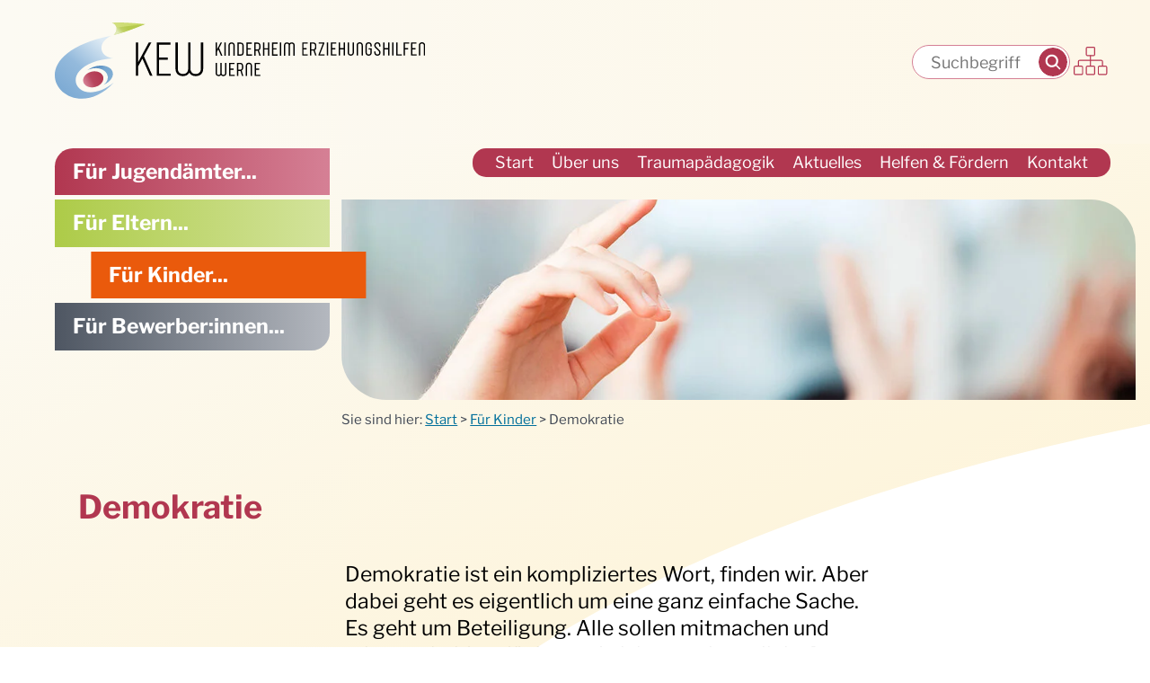

--- FILE ---
content_type: text/html; charset=utf-8
request_url: https://www.kew-ggmbh.de/fuer-kinder/demokratie
body_size: 5895
content:
<!DOCTYPE html>
<html lang="de">
<head>

<meta charset="utf-8">
<!-- 
	By mai-multimedia, Welver / Witten, www.mai-multimedia.de

	This website is powered by TYPO3 - inspiring people to share!
	TYPO3 is a free open source Content Management Framework initially created by Kasper Skaarhoj and licensed under GNU/GPL.
	TYPO3 is copyright 1998-2026 of Kasper Skaarhoj. Extensions are copyright of their respective owners.
	Information and contribution at https://typo3.org/
-->



<title>Demokratie für Kinder - KEW</title>
<meta name="generator" content="TYPO3 CMS">
<meta name="description" content="Informationen zur Demokratie für Kinder: Was ist Demokratie und wie funktioniert sie bei uns?">
<meta name="viewport" content="width=device-width,initial-scale=1">
<meta name="twitter:card" content="summary">
<meta name="revisit-after" content="7 days">


<link rel="stylesheet" href="/typo3temp/assets/compressed/merged-d18c1064695ca537066237d54b30d480-b6317640a9c1c09cf43936cdd4571c19.css.gz?1765984241" media="all">





<script>
    const SITE_IDENTIFIER = 'kew';
</script>

<script>        globalLng = {
        };            var pageLngId = 0;var datenschutzUrl = '/datenschutz';</script>
<link rel="apple-touch-icon" sizes="180x180" href="/_assets/9a5ffb5250110fb1f18e57662dd660eb/Icons/Device/apple-touch-icon.png">
<link rel="icon" type="image/png" sizes="32x32" href="/_assets/9a5ffb5250110fb1f18e57662dd660eb/Icons/Device/favicon-32x32.png">
<link rel="icon" type="image/png" sizes="16x16" href="/_assets/9a5ffb5250110fb1f18e57662dd660eb/Icons/Device/favicon-16x16.png">
<link rel="manifest" href="/_assets/9a5ffb5250110fb1f18e57662dd660eb/Icons/Device/site.webmanifest">
<link rel="mask-icon" href="/_assets/9a5ffb5250110fb1f18e57662dd660eb/Icons/Device/safari-pinned-tab.svg" color="#5bbad5">
<link rel="shortcut icon" href="/_assets/9a5ffb5250110fb1f18e57662dd660eb/Icons/Device/favicon.ico">
<meta name="msapplication-TileColor" content="#ffffff">
<meta name="msapplication-config" content="/_assets/9a5ffb5250110fb1f18e57662dd660eb/Icons/Device/browserconfig.xml">
<meta name="theme-color" content="#ffffff"><script type="application/ld+json">
{
  "@context": "https://schema.org",
  "@type": "NGO",
  "name": "KEW gGmbH Kinderheim Erziehungshilfen Werne",
  "alternateName": "KEW gGmbH",
  "url": "https://www.kew-ggmbh.de/",
  "logo": "https://www.kew-ggmbh.de/_assets/9a5ffb5250110fb1f18e57662dd660eb/Images/logo.svg",
  "description": "Kinder- und Jugendhilfe-Einrichtung mit Angeboten im südlichen Münsterland und Raum Unna/Dortmund. Spezialisiert auf Traumapädagogik und systemische Familienarbeit.",
  "email": "info@kew-ggmbh.de",
  "telephone": "+49 174 3085674",
  "address": {
    "@type": "PostalAddress",
    "streetAddress": "z. B. Musterstraße 1",
    "addressLocality": "Werne",
    "postalCode": "59368",
    "addressCountry": "DE"
  },
  "sameAs": [
    "https://www.facebook.com/kewwerne",
    "https://www.instagram.com/kew_werne/",
    "https://www.linkedin.com/company/kew-ggmbh/"
  ]
}
</script>
<link rel="canonical" href="https://www.kew-ggmbh.de/fuer-kinder/demokratie"/>

</head>
<body id="page_358"  class=" site_kew">
<div class="navSkip">
    <p>
        <em>Springe direkt zu:</em>
    </p>
    <ul aria-label="Sprunglink">
        <li><a href="#mainNav">Hauptmenü</a></li>
        <li><a href="#sectionNavigation">Bereichsmenü</a></li>
        <li><a href="#contentWrap">Inhalt</a></li>
        <li><a href="#footerWrap">Fußzeile</a></li>
    </ul>
</div>
<div id="wrap">

    
<div id="topNavHeaderWrap" class="headerWrap">
    <div>
        <div id="header" class="clearfix">
            <a href="/"><img id="logo" alt="Logo KEW" src="/_assets/9a5ffb5250110fb1f18e57662dd660eb/Images/logo.svg" width="1146" height="236" /></a>
            <div id="top-search-wrap">
                
<form method="post" class="tx_indexedsearch_miniform" action="/suche?tx_indexedsearch_pi2%5Baction%5D=search&amp;tx_indexedsearch_pi2%5Bcontroller%5D=Search&amp;cHash=c3436301edeb9be5a138d99743a35997">
<div>
<input type="hidden" name="tx_indexedsearch_pi2[__referrer][@extension]" value="IndexedSearch" />
<input type="hidden" name="tx_indexedsearch_pi2[__referrer][@controller]" value="Search" />
<input type="hidden" name="tx_indexedsearch_pi2[__referrer][@action]" value="form" />
<input type="hidden" name="tx_indexedsearch_pi2[__referrer][arguments]" value="YTowOnt9dbfb6994c89c4566b782dd7cd07901e83ed9df8a" />
<input type="hidden" name="tx_indexedsearch_pi2[__referrer][@request]" value="{&quot;@extension&quot;:&quot;IndexedSearch&quot;,&quot;@controller&quot;:&quot;Search&quot;,&quot;@action&quot;:&quot;form&quot;}b2e564118c833b447a87bd52b7ee8a79f4871203" />
<input type="hidden" name="tx_indexedsearch_pi2[__trustedProperties]" value="{&quot;search&quot;:{&quot;_sections&quot;:1,&quot;ext&quot;:1,&quot;searchType&quot;:1,&quot;defaultOperand&quot;:1,&quot;group&quot;:1,&quot;languageUid&quot;:1,&quot;sword&quot;:1}}7b2ee68580ea8e4ff2b60af71c8f34aec87a0272" />
</div>

    <div class="tx-indexedsearch-hidden-fields">
        <input type="hidden" name="tx_indexedsearch_pi2[search][_sections]" value="0" />

        <input type="hidden" name="tx_indexedsearch_pi2[search][ext]" value="" />
        <input type="hidden" name="tx_indexedsearch_pi2[search][searchType]" value="1" />
        <input type="hidden" name="tx_indexedsearch_pi2[search][defaultOperand]" value="0" />
        <input type="hidden" name="tx_indexedsearch_pi2[search][group]" value="" />
        <input type="hidden" name="tx_indexedsearch_pi2[search][languageUid]" value="0" />
    </div>

    <div class="fields">
        <input placeholder="Suchbegriff" class="form-control search searchBoxInput" type="text" name="tx_indexedsearch_pi2[search][sword]" />
        <input type="submit" name="search[submitButton]" class="submit" title="Suche starten" value="" />
    </div>
</form>


                <a id="top-search-sitemap" title="Sitemap" href="/sitemap"></a>
            </div>
            <div>
                <div id="topNavWrap">
                    <nav>
    <ul id="mainNav" class="nav sf-menu sf-vertical">
        <li id="mn_185" class="nav-item "><a href="/">Start</a></li>
        
            <li id="mn_200" class="nav-item  hasSub">
                <a href="/ueber-uns/selbstverstaendnis"><span>Über uns</span></a>
                
                    
    <ul class="items_5">
        
            <li id="mn_201" class="">
                
                        <a href="/ueber-uns/selbstverstaendnis">Selbstverständnis</a>
                    
                
            </li>
        
            <li id="mn_202" class="">
                
                        <a href="/ueber-uns/organisation">Organisation</a>
                    
                
            </li>
        
            <li id="mn_204" class="">
                
                        <a href="/ueber-uns/kinderschutz">Kinderschutz</a>
                    
                
            </li>
        
            <li id="mn_205" class="">
                
                        <a href="/ueber-uns/kinderrechte">Kinderrechte</a>
                    
                
            </li>
        
            <li id="mn_467" class="">
                
                        <a href="/ueber-uns/compliance/">Compliance</a>
                    
                
            </li>
        
    </ul>

                
            </li>
        
            <li id="mn_191" class="nav-item  hasSub">
                <a href="/traumapaedagogik/besonderer-bedarf"><span>Traumapädagogik</span></a>
                
                    
    <ul class="items_4">
        
            <li id="mn_206" class="">
                
                        <a href="/traumapaedagogik/besonderer-bedarf">Besonderer Bedarf</a>
                    
                
            </li>
        
            <li id="mn_207" class="">
                
                        <a href="/traumapaedagogik/sicherer-ort">Sicherer Ort</a>
                    
                
            </li>
        
            <li id="mn_208" class="">
                
                        <a href="/traumapaedagogik/gelingende-entwicklung">Gelingende Entwicklung</a>
                    
                
            </li>
        
            <li id="mn_209" class="">
                
                        <a href="/traumapaedagogik/klare-haltung">Klare Haltung</a>
                    
                
            </li>
        
    </ul>

                
            </li>
        
            <li id="mn_192" class="nav-item  hasSub">
                <a href="/aktuelles/neuigkeiten"><span>Aktuelles</span></a>
                
                    
    <ul class="items_2">
        
            <li id="mn_296" class="">
                
                        <a href="/aktuelles/neuigkeiten">Neuigkeiten</a>
                    
                
            </li>
        
            <li id="mn_211" class="">
                
                        <a href="/aktuelles/downloads">Downloads</a>
                    
                
            </li>
        
    </ul>

                
            </li>
        
            <li id="mn_193" class="nav-item  hasSub">
                <a href="/helfen-foerdern/spenden"><span>Helfen & Fördern</span></a>
                
                    
    <ul class="items_2">
        
            <li id="mn_212" class="">
                
                        <a href="/helfen-foerdern/spenden">Spenden</a>
                    
                
            </li>
        
            <li id="mn_213" class="">
                
                        <a href="/helfen-foerdern/immobilien">Immobilien</a>
                    
                
            </li>
        
    </ul>

                
            </li>
        
            <li id="mn_194" class="nav-item  hasSub">
                <a href="/kontakt/kontaktformular"><span>Kontakt</span></a>
                
                    
    <ul class="items_4">
        
            <li id="mn_282" class="">
                
                        <a href="/kontakt/kontaktformular">Kontaktformular</a>
                    
                
            </li>
        
            <li id="mn_300" class="">
                
                        <a href="/kontakt/ansprechpersonen">Ansprechpersonen</a>
                    
                
            </li>
        
            <li id="mn_346" class="">
                
                        <a href="/kontakt/kooperationen">Kooperationen</a>
                    
                
            </li>
        
            <li id="mn_364" class="">
                
                        <a href="/kontakt/standortkarte">Standortkarte</a>
                    
                
            </li>
        
    </ul>

                
            </li>
        
    </ul>
</nav>

                </div>
            </div>
        </div>
    </div>
</div>
<div class="headerWrap">
        <div id="nav_keyvisual-wrap">
            
            

    <ul id="sectionNavigation" class="nav">
        
            <li id="sn_189" ><a href="/fuer-jugendaemter"><span>Für Jugendämter...</span></a></li>
        
            <li id="sn_328" ><a href="/fuer-eltern"><span>Für Eltern...</span></a></li>
        
            <li id="sn_334" class="active"><a href="/fuer-kinder"><span>Für Kinder...</span></a></li>
        
            <li id="sn_190" ><a href="/fuer-bewerber-innen"><span>Für Bewerber:innen...</span></a></li>
        
    </ul>


            
        
                <div id="keyVisualWrap" class="snCount_4">
                    <div id="keyVisual">
                        <div>
                            <div class="sliderItem">
                                <picture>
                                    <source srcset="/fileadmin/_processed_/0/5/csm_kv-fuer-kinder-demokratie_b4ea90ed8f.jpg" media="(min-width: 800px) and (max-width: 1279px)" />
                                    <source srcset="/fileadmin/_processed_/0/5/csm_kv-fuer-kinder-demokratie_de7538b4ff.jpg" media="(min-width: 600px) and (max-width: 799px)" />
                                    <source srcset="/fileadmin/_processed_/0/5/csm_kv-fuer-kinder-demokratie_a80ab69f46.jpg" media="(min-width: 480px) and (max-width: 599px)" />
                                    <source srcset="/fileadmin/_processed_/0/5/csm_kv-fuer-kinder-demokratie_3d0c293b00.jpg" media="(max-width: 479px)" />
                                    <img src="/fileadmin/_processed_/0/5/csm_kv-fuer-kinder-demokratie_97f1380444.jpg" width="1095" height="275" alt="" />
                                </picture>
                            </div>
                        </div>
                    </div>
                </div>
            
    
        </div>
    
    
    <div id="breadcrumb" class="row">
        <div class="col-md-9 offset-md-3">
            Sie sind hier:
            
                
                
                        <a href="/">Start</a>
                    
            
                 &gt; 
                
                        <a href="/fuer-kinder">Für Kinder</a>
                    
            
                 &gt; 
                
                        Demokratie
                    
            
        </div>
    </div>

</div>


    
    <div id="contentWrap">
        <!--TYPO3SEARCH_begin-->
        

<div id="c1532" class="frame frame-default frame-type-mask_text frame-layout-0 frame-space-paragraph"><div class="frame-content"><header><h1 class="">
				Demokratie
			</h1></header><div class="content"><div class="bodytext"><p class="prolog">Demokratie ist ein kompliziertes Wort, finden wir. Aber dabei geht es eigentlich um eine ganz einfache Sache. Es geht um Beteiligung. Alle sollen mitmachen und mitentscheiden dürfen und nicht nur einer allein. Das ist Demokratie. Niemand soll außen vor sein.</p></div></div></div></div>



<div id="c1533" class="frame frame-default frame-type-mask_textbild frame-layout-0 frame-space-paragraph"><div class="frame-content"><div class="content solo-rechts row"><!-- Solo rechts --><div class="col-md-3 pb-3"></div><div class="body-image-wrap col-md-9 col-lg-6"><div class="main-image float-md-right pl-md-3 pb-2 mt-2"><figure><img class="img-1" src="/fileadmin/_processed_/0/2/csm_demokratie_9e111bb4e0.jpg" width="355" height="237" alt="" /></figure></div><div class="bodytext"><p>Bei uns gibt es Demokratie schon in den Wohngruppen. Alle können ihre Ideen sagen oder auch ansprechen, was sie blöd finden. Aber nicht nur da. Denn diese Gruppen wählen alle für sich einen Sprecher oder eine Sprecherin. Denen kann man alle seine Wünsche anvertrauen. Oder seine Probleme. Und dann treffen sich die Sprecher oder Sprecherinnen von allen Gruppen und beraten darüber. Das nennt man Kinder- und Jugendparlament. Ungefähr alle zwei Monate findet es bei uns statt. Hier kann mit den Leuten über Probleme und Wünsche gesprochen werden, die bei uns in der Kinder- und Jugendhilfe viel zu sagen und zu entscheiden haben. Sogar mit dem Chef oder der Chefin. Die werden manchmal von den Kindern eingeladen, um sich das alles anzuhören. Danach kann überlegt werden, was am besten zu tun ist.</p></div></div></div></div></div>



<div id="c1534" class="frame frame-default frame-type-mask_text frame-layout-0 frame-space-paragraph"><div class="frame-content"><div class="content"><div class="bodytext"><p>Warum wir das alles so machen? Damit keine gute Idee, die es bei uns in den Wohngruppen gibt, verloren geht. Denn meistens ist es so, dass die tollsten Ideen von hierherkommen. Das ist übrigens auch klasse in der Demokratie: einer kann eine Idee haben, die am Ende allen hilft.</p></div></div></div></div>


        <!--TYPO3SEARCH_end-->

        
          <div class="frame frame-pageBrowser frame-type-m3_container"><div class="frame-content"><div class="ce-container"><ul class="pageBrowser nav"><li class="prev"><a href="/fuer-kinder/gemeinschaft" class="button">Gemeinschaft</a></li><li class="up"><a href="/fuer-kinder" class="button">Für Kinder</a></li><li class="next"><a href="/fuer-kinder/fragen-antworten" class="button">Fragen & Antworten</a></li></ul></div></div></div>
        
    </div>


    <footer id="footerWrap">
    <div id="footer">
        

<div id="c1060" class="frame frame-default frame-type-mask_text frame-layout-0 frame-space-before-medium frame-space-after-medium"><div class="frame-content"><div class="content"><div class="bodytext"><p><strong>KEW Kinderheim Erziehungshilfen</strong><br><strong>Werne gGmbH</strong></p><p>Kamener Straße 11<br>59368 Werne</p><figure class="table"><table class="contenttable"><tbody><tr><td><span class="brand-primary">Fon:</span></td><td><a href="tel:+4923899592480">0 23 89 • 9 59 24 80</a></td></tr><tr><td><span class="brand-primary">Fax:</span></td><td>0 23 89 • 9 59 24 81</td></tr><tr><td><span class="brand-primary">Mail:</span></td><td><a href="#" data-mailto-token="jxfiql7fkclXhbt:ddjye+ab" data-mailto-vector="-3">info@<span style="display:none;">remove-this.</span>kew-ggmbh.de</a></td></tr></tbody></table></figure></div></div></div></div>



<div id="c1061" class="frame frame-default frame-type-mask_text frame-layout-0 frame-space-before-medium frame-space-after-medium"><div class="frame-content"><div class="content"><div class="bodytext"><p class="alert-box"><span class="font-size-plus1"><strong>Im Notfall</strong></span><br><span class="font-size-minus1">außerhalb der Bürozeiten</span><br><a href="tel:+491743085674"><strong>0174 • 3 08 56 74</strong></a></p></div></div></div></div>



<div id="c1057" class="frame frame-default frame-type-mask_text frame-layout-0 frame-space-before-medium frame-space-after-medium"><div class="frame-content"><div class="content"><div class="bodytext"><p>Lass uns Freunde sein!</p><p><a href="https://www.facebook.com/kewwerne" target="_blank" rel="noreferrer">Facebook</a><a href="https://www.instagram.com/kew_werne/" target="_blank" rel="noreferrer">Instagram</a><a href="https://www.linkedin.com/company/kew-ggmbh/" target="_blank" rel="noreferrer">LinkedIn</a></p></div></div></div></div>



<div id="c1011" class="frame frame-default frame-type-mask_media frame-layout-0 frame-space-after-small"><div class="frame-content"><div class="content"><div class="row align-items-center"><div class="col-4 p-2"><figure class="d-flex "><a href="https://www.ev-khh.de/"><img title="Zur Ev. Kinderheim Jugendhilfe  Herne &amp; Wanne-Eickel gGmbH Website" alt="Logo Ev. Kinderheim Jugendhilfe  Herne &amp; Wanne-Eickel gGmbH" src="/fileadmin/user_upload/shared/logos/evkhh-footer.svg" width="175" height="75" /></a></figure></div><div class="col-4 p-2"><figure class="d-flex "><a href="https://www.explicato.de"><img title="Zur EXPLICATO gGmbH Website" alt="Logo EXPLICATO gGmbH" src="/fileadmin/user_upload/shared/logos/explicato.svg" width="197" height="75" /></a></figure></div><div class="col-4 p-2"><figure class="d-flex "><a href="https://ev-jhh.de/"><img title="Zur Ev. Jugendhilfe Holzminden gGmbH Website" alt="Logo Ev. Jugendhilfe Holzminden gGmbH" src="/fileadmin/user_upload/shared/logos/jhh.svg" width="122" height="75" /></a></figure></div></div></div></div></div>



<div id="c1013" class="frame frame-default frame-type-mask_text frame-layout-0 frame-space-after-medium"><div class="frame-content"><div class="content"><div class="bodytext"><p><a href="https://hinweis.ev-khh.de/" target="_blank" rel="noreferrer">Hinweisgebendensystem</a></p><p><a href="/impressum">Impressum</a></p><p><a href="/datenschutz">Datenschutz</a></p></div></div></div></div>


    </div>
</footer>

</div>
<a href="#wrap" title="Nach oben" id="goTop">▲</a>
<button class="lines-button arrow arrow-left navbar-toggle" type="button" tabindex="0" aria-label="Toggle Navigation">
    <span class="lines"></span>
</button>
<div id="mobileNavWrap">
    <div>
        <div class="searchBoxWrap">
            
<form method="post" class="tx_indexedsearch_miniform" action="/suche?tx_indexedsearch_pi2%5Baction%5D=search&amp;tx_indexedsearch_pi2%5Bcontroller%5D=Search&amp;cHash=c3436301edeb9be5a138d99743a35997">
<div>
<input type="hidden" name="tx_indexedsearch_pi2[__referrer][@extension]" value="IndexedSearch" />
<input type="hidden" name="tx_indexedsearch_pi2[__referrer][@controller]" value="Search" />
<input type="hidden" name="tx_indexedsearch_pi2[__referrer][@action]" value="form" />
<input type="hidden" name="tx_indexedsearch_pi2[__referrer][arguments]" value="YTowOnt9dbfb6994c89c4566b782dd7cd07901e83ed9df8a" />
<input type="hidden" name="tx_indexedsearch_pi2[__referrer][@request]" value="{&quot;@extension&quot;:&quot;IndexedSearch&quot;,&quot;@controller&quot;:&quot;Search&quot;,&quot;@action&quot;:&quot;form&quot;}b2e564118c833b447a87bd52b7ee8a79f4871203" />
<input type="hidden" name="tx_indexedsearch_pi2[__trustedProperties]" value="{&quot;search&quot;:{&quot;_sections&quot;:1,&quot;ext&quot;:1,&quot;searchType&quot;:1,&quot;defaultOperand&quot;:1,&quot;group&quot;:1,&quot;languageUid&quot;:1,&quot;sword&quot;:1}}7b2ee68580ea8e4ff2b60af71c8f34aec87a0272" />
</div>

    <div class="tx-indexedsearch-hidden-fields">
        <input type="hidden" name="tx_indexedsearch_pi2[search][_sections]" value="0" />

        <input type="hidden" name="tx_indexedsearch_pi2[search][ext]" value="" />
        <input type="hidden" name="tx_indexedsearch_pi2[search][searchType]" value="1" />
        <input type="hidden" name="tx_indexedsearch_pi2[search][defaultOperand]" value="0" />
        <input type="hidden" name="tx_indexedsearch_pi2[search][group]" value="" />
        <input type="hidden" name="tx_indexedsearch_pi2[search][languageUid]" value="0" />
    </div>

    <div class="fields">
        <input placeholder="Suchbegriff" class="form-control search searchBoxInput" type="text" name="tx_indexedsearch_pi2[search][sword]" />
        <input type="submit" name="search[submitButton]" class="submit" title="Suche starten" value="" />
    </div>
</form>


        </div>
        


        <ul id="mobileNav" class="nav">
            
        </ul>
    </div>
</div>




    <ul id="sectionNavigationSmall" class="nav">
        
            <li id="sns_189" ><a href="/fuer-jugendaemter"><span>Für Jugendämter...</span></a></li>
        
            <li id="sns_328" ><a href="/fuer-eltern"><span>Für Eltern...</span></a></li>
        
            <li id="sns_334" class="active"><a href="/fuer-kinder"><span>Für Kinder...</span></a></li>
        
            <li id="sns_190" ><a href="/fuer-bewerber-innen"><span>Für Bewerber:innen...</span></a></li>
        
    </ul>
<script src="/typo3temp/assets/compressed/merged-f6b775807a30bc4d72af8a38cb7f0375-048c09681e92518a5f445c570aba4d31.js.gz?1692595376"></script>

<script src="/typo3temp/assets/compressed/merged-4acce1bd4394482a7b24670fb4f5036f-593ecff52af18844e71c0b661fa0c426.js.gz?1751012731"></script>
<script async="async" src="/typo3temp/assets/js/59cb7c5e3fccb968fb36c2e97ef8bf95.js?1765358219"></script>


</body>
</html>

--- FILE ---
content_type: text/css; charset=utf-8
request_url: https://www.kew-ggmbh.de/typo3temp/assets/compressed/merged-d18c1064695ca537066237d54b30d480-b6317640a9c1c09cf43936cdd4571c19.css.gz?1765984241
body_size: 35080
content:
body.compensate-for-scrollbar{overflow:hidden;}.fancybox-active{height:auto;}.fancybox-is-hidden{left:-9999px;margin:0;position:absolute !important;top:-9999px;visibility:hidden;}.fancybox-container{-webkit-backface-visibility:hidden;height:100%;left:0;outline:none;position:fixed;-webkit-tap-highlight-color:transparent;top:0;-ms-touch-action:manipulation;touch-action:manipulation;transform:translateZ(0);width:100%;z-index:99992;}.fancybox-container *{box-sizing:border-box;}.fancybox-outer,.fancybox-inner,.fancybox-bg,.fancybox-stage{bottom:0;left:0;position:absolute;right:0;top:0;}.fancybox-outer{-webkit-overflow-scrolling:touch;overflow-y:auto;}.fancybox-bg{background:rgb(30,30,30);opacity:0;transition-duration:inherit;transition-property:opacity;transition-timing-function:cubic-bezier(.47,0,.74,.71);}.fancybox-is-open .fancybox-bg{opacity:.9;transition-timing-function:cubic-bezier(.22,.61,.36,1);}.fancybox-infobar,.fancybox-toolbar,.fancybox-caption,.fancybox-navigation .fancybox-button{direction:ltr;opacity:0;position:absolute;transition:opacity .25s ease,visibility 0s ease .25s;visibility:hidden;z-index:99997;}.fancybox-show-infobar .fancybox-infobar,.fancybox-show-toolbar .fancybox-toolbar,.fancybox-show-caption .fancybox-caption,.fancybox-show-nav .fancybox-navigation .fancybox-button{opacity:1;transition:opacity .25s ease 0s,visibility 0s ease 0s;visibility:visible;}.fancybox-infobar{color:#ccc;font-size:13px;-webkit-font-smoothing:subpixel-antialiased;height:44px;left:0;line-height:44px;min-width:44px;mix-blend-mode:difference;padding:0 10px;pointer-events:none;top:0;-webkit-touch-callout:none;-webkit-user-select:none;-moz-user-select:none;-ms-user-select:none;user-select:none;}.fancybox-toolbar{right:0;top:0;}.fancybox-stage{direction:ltr;overflow:visible;transform:translateZ(0);z-index:99994;}.fancybox-is-open .fancybox-stage{overflow:hidden;}.fancybox-slide{-webkit-backface-visibility:hidden;display:none;height:100%;left:0;outline:none;overflow:auto;-webkit-overflow-scrolling:touch;padding:44px;position:absolute;text-align:center;top:0;transition-property:transform,opacity;white-space:normal;width:100%;z-index:99994;}.fancybox-slide::before{content:'';display:inline-block;font-size:0;height:100%;vertical-align:middle;width:0;}.fancybox-is-sliding .fancybox-slide,.fancybox-slide--previous,.fancybox-slide--current,.fancybox-slide--next{display:block;}.fancybox-slide--image{overflow:hidden;padding:44px 0;}.fancybox-slide--image::before{display:none;}.fancybox-slide--html{padding:6px;}.fancybox-content{background:#fff;display:inline-block;margin:0;max-width:100%;overflow:auto;-webkit-overflow-scrolling:touch;padding:44px;position:relative;text-align:left;vertical-align:middle;}.fancybox-slide--image .fancybox-content{animation-timing-function:cubic-bezier(.5,0,.14,1);-webkit-backface-visibility:hidden;background:transparent;background-repeat:no-repeat;background-size:100% 100%;left:0;max-width:none;overflow:visible;padding:0;position:absolute;top:0;-ms-transform-origin:top left;transform-origin:top left;transition-property:transform,opacity;-webkit-user-select:none;-moz-user-select:none;-ms-user-select:none;user-select:none;z-index:99995;}.fancybox-can-zoomOut .fancybox-content{cursor:zoom-out;}.fancybox-can-zoomIn .fancybox-content{cursor:zoom-in;}.fancybox-can-swipe .fancybox-content,.fancybox-can-pan .fancybox-content{cursor:-webkit-grab;cursor:grab;}.fancybox-is-grabbing .fancybox-content{cursor:-webkit-grabbing;cursor:grabbing;}.fancybox-container [data-selectable='true']{cursor:text;}.fancybox-image,.fancybox-spaceball{background:transparent;border:0;height:100%;left:0;margin:0;max-height:none;max-width:none;padding:0;position:absolute;top:0;-webkit-user-select:none;-moz-user-select:none;-ms-user-select:none;user-select:none;width:100%;}.fancybox-spaceball{z-index:1;}.fancybox-slide--video .fancybox-content,.fancybox-slide--map .fancybox-content,.fancybox-slide--pdf .fancybox-content,.fancybox-slide--iframe .fancybox-content{height:100%;overflow:visible;padding:0;width:100%;}.fancybox-slide--video .fancybox-content{background:#000;}.fancybox-slide--map .fancybox-content{background:#e5e3df;}.fancybox-slide--iframe .fancybox-content{background:#fff;}.fancybox-video,.fancybox-iframe{background:transparent;border:0;display:block;height:100%;margin:0;overflow:hidden;padding:0;width:100%;}.fancybox-iframe{left:0;position:absolute;top:0;}.fancybox-error{background:#fff;cursor:default;max-width:400px;padding:40px;width:100%;}.fancybox-error p{color:#444;font-size:16px;line-height:20px;margin:0;padding:0;}.fancybox-button{background:rgba(30,30,30,.6);border:0;border-radius:0;box-shadow:none;cursor:pointer;display:inline-block;height:44px;margin:0;padding:10px;position:relative;transition:color .2s;vertical-align:top;visibility:inherit;width:44px;}.fancybox-button,.fancybox-button:visited,.fancybox-button:link{color:#ccc;}.fancybox-button:hover{color:#fff;}.fancybox-button:focus{outline:none;}.fancybox-button.fancybox-focus{outline:1px dotted;}.fancybox-button[disabled],.fancybox-button[disabled]:hover{color:#888;cursor:default;outline:none;}.fancybox-button div{height:100%;}.fancybox-button svg{display:block;height:100%;overflow:visible;position:relative;width:100%;}.fancybox-button svg path{fill:currentColor;stroke-width:0;}.fancybox-button--play svg:nth-child(2),.fancybox-button--fsenter svg:nth-child(2){display:none;}.fancybox-button--pause svg:nth-child(1),.fancybox-button--fsexit svg:nth-child(1){display:none;}.fancybox-progress{background:#ff5268;height:2px;left:0;position:absolute;right:0;top:0;-ms-transform:scaleX(0);transform:scaleX(0);-ms-transform-origin:0;transform-origin:0;transition-property:transform;transition-timing-function:linear;z-index:99998;}.fancybox-close-small{background:transparent;border:0;border-radius:0;color:#ccc;cursor:pointer;opacity:.8;padding:8px;position:absolute;right:-12px;top:-44px;z-index:401;}.fancybox-close-small:hover{color:#fff;opacity:1;}.fancybox-slide--html .fancybox-close-small{color:currentColor;padding:10px;right:0;top:0;}.fancybox-slide--image.fancybox-is-scaling .fancybox-content{overflow:hidden;}.fancybox-is-scaling .fancybox-close-small,.fancybox-is-zoomable.fancybox-can-pan .fancybox-close-small{display:none;}.fancybox-navigation .fancybox-button{background-clip:content-box;height:100px;opacity:0;position:absolute;top:calc(50% - 50px);width:70px;}.fancybox-navigation .fancybox-button div{padding:7px;}.fancybox-navigation .fancybox-button--arrow_left{left:0;left:env(safe-area-inset-left);padding:31px 26px 31px 6px;}.fancybox-navigation .fancybox-button--arrow_right{padding:31px 6px 31px 26px;right:0;right:env(safe-area-inset-right);}.fancybox-caption{background:linear-gradient(to top,rgba(0,0,0,.85) 0%,rgba(0,0,0,.3) 50%,rgba(0,0,0,.15) 65%,rgba(0,0,0,.075) 75.5%,rgba(0,0,0,.037) 82.85%,rgba(0,0,0,.019) 88%,rgba(0,0,0,0) 100%);bottom:0;color:#eee;font-size:14px;font-weight:400;left:0;line-height:1.5;padding:75px 44px 25px 44px;pointer-events:none;right:0;text-align:center;z-index:99996;}@supports (padding:max(0px)){.fancybox-caption{padding:75px max(44px,env(safe-area-inset-right)) max(25px,env(safe-area-inset-bottom)) max(44px,env(safe-area-inset-left));}}.fancybox-caption--separate{margin-top:-50px;}.fancybox-caption__body{max-height:50vh;overflow:auto;pointer-events:all;}.fancybox-caption a,.fancybox-caption a:link,.fancybox-caption a:visited{color:#ccc;text-decoration:none;}.fancybox-caption a:hover{color:#fff;text-decoration:underline;}.fancybox-loading{animation:fancybox-rotate 1s linear infinite;background:transparent;border:4px solid #888;border-bottom-color:#fff;border-radius:50%;height:50px;left:50%;margin:-25px 0 0 -25px;opacity:.7;padding:0;position:absolute;top:50%;width:50px;z-index:99999;}@keyframes fancybox-rotate{100%{transform:rotate(360deg);}}.fancybox-animated{transition-timing-function:cubic-bezier(0,0,.25,1);}.fancybox-fx-slide.fancybox-slide--previous{opacity:0;transform:translate3d(-100%,0,0);}.fancybox-fx-slide.fancybox-slide--next{opacity:0;transform:translate3d(100%,0,0);}.fancybox-fx-slide.fancybox-slide--current{opacity:1;transform:translate3d(0,0,0);}.fancybox-fx-fade.fancybox-slide--previous,.fancybox-fx-fade.fancybox-slide--next{opacity:0;transition-timing-function:cubic-bezier(.19,1,.22,1);}.fancybox-fx-fade.fancybox-slide--current{opacity:1;}.fancybox-fx-zoom-in-out.fancybox-slide--previous{opacity:0;transform:scale3d(1.5,1.5,1.5);}.fancybox-fx-zoom-in-out.fancybox-slide--next{opacity:0;transform:scale3d(.5,.5,.5);}.fancybox-fx-zoom-in-out.fancybox-slide--current{opacity:1;transform:scale3d(1,1,1);}.fancybox-fx-rotate.fancybox-slide--previous{opacity:0;-ms-transform:rotate(-360deg);transform:rotate(-360deg);}.fancybox-fx-rotate.fancybox-slide--next{opacity:0;-ms-transform:rotate(360deg);transform:rotate(360deg);}.fancybox-fx-rotate.fancybox-slide--current{opacity:1;-ms-transform:rotate(0deg);transform:rotate(0deg);}.fancybox-fx-circular.fancybox-slide--previous{opacity:0;transform:scale3d(0,0,0) translate3d(-100%,0,0);}.fancybox-fx-circular.fancybox-slide--next{opacity:0;transform:scale3d(0,0,0) translate3d(100%,0,0);}.fancybox-fx-circular.fancybox-slide--current{opacity:1;transform:scale3d(1,1,1) translate3d(0,0,0);}.fancybox-fx-tube.fancybox-slide--previous{transform:translate3d(-100%,0,0) scale(.1) skew(-10deg);}.fancybox-fx-tube.fancybox-slide--next{transform:translate3d(100%,0,0) scale(.1) skew(10deg);}.fancybox-fx-tube.fancybox-slide--current{transform:translate3d(0,0,0) scale(1);}@media all and (max-height:576px){.fancybox-slide{padding-left:6px;padding-right:6px;}.fancybox-slide--image{padding:6px 0;}.fancybox-close-small{right:-6px;}.fancybox-slide--image .fancybox-close-small{background:#4e4e4e;color:#f2f4f6;height:36px;opacity:1;padding:6px;right:0;top:0;width:36px;}.fancybox-caption{padding-left:12px;padding-right:12px;}@supports (padding:max(0px)){.fancybox-caption{padding-left:max(12px,env(safe-area-inset-left));padding-right:max(12px,env(safe-area-inset-right));}}}.fancybox-share{background:#f4f4f4;border-radius:3px;max-width:90%;padding:30px;text-align:center;}.fancybox-share h1{color:#222;font-size:35px;font-weight:700;margin:0 0 20px 0;}.fancybox-share p{margin:0;padding:0;}.fancybox-share__button{border:0;border-radius:3px;display:inline-block;font-size:14px;font-weight:700;line-height:40px;margin:0 5px 10px 5px;min-width:130px;padding:0 15px;text-decoration:none;transition:all .2s;-webkit-user-select:none;-moz-user-select:none;-ms-user-select:none;user-select:none;white-space:nowrap;}.fancybox-share__button:visited,.fancybox-share__button:link{color:#fff;}.fancybox-share__button:hover{text-decoration:none;}.fancybox-share__button--fb{background:#3b5998;}.fancybox-share__button--fb:hover{background:#344e86;}.fancybox-share__button--pt{background:#bd081d;}.fancybox-share__button--pt:hover{background:#aa0719;}.fancybox-share__button--tw{background:#1da1f2;}.fancybox-share__button--tw:hover{background:#0d95e8;}.fancybox-share__button svg{height:25px;margin-right:7px;position:relative;top:-1px;vertical-align:middle;width:25px;}.fancybox-share__button svg path{fill:#fff;}.fancybox-share__input{background:transparent;border:0;border-bottom:1px solid #d7d7d7;border-radius:0;color:#5d5b5b;font-size:14px;margin:10px 0 0 0;outline:none;padding:10px 15px;width:100%;}.fancybox-thumbs{background:#ddd;bottom:0;display:none;margin:0;-webkit-overflow-scrolling:touch;-ms-overflow-style:-ms-autohiding-scrollbar;padding:2px 2px 4px 2px;position:absolute;right:0;-webkit-tap-highlight-color:rgba(0,0,0,0);top:0;width:212px;z-index:99995;}.fancybox-thumbs-x{overflow-x:auto;overflow-y:hidden;}.fancybox-show-thumbs .fancybox-thumbs{display:block;}.fancybox-show-thumbs .fancybox-inner{right:212px;}.fancybox-thumbs__list{font-size:0;height:100%;list-style:none;margin:0;overflow-x:hidden;overflow-y:auto;padding:0;position:absolute;position:relative;white-space:nowrap;width:100%;}.fancybox-thumbs-x .fancybox-thumbs__list{overflow:hidden;}.fancybox-thumbs-y .fancybox-thumbs__list::-webkit-scrollbar{width:7px;}.fancybox-thumbs-y .fancybox-thumbs__list::-webkit-scrollbar-track{background:#fff;border-radius:10px;box-shadow:inset 0 0 6px rgba(0,0,0,.3);}.fancybox-thumbs-y .fancybox-thumbs__list::-webkit-scrollbar-thumb{background:#2a2a2a;border-radius:10px;}.fancybox-thumbs__list a{-webkit-backface-visibility:hidden;backface-visibility:hidden;background-color:rgba(0,0,0,.1);background-position:center center;background-repeat:no-repeat;background-size:cover;cursor:pointer;float:left;height:75px;margin:2px;max-height:calc(100% - 8px);max-width:calc(50% - 4px);outline:none;overflow:hidden;padding:0;position:relative;-webkit-tap-highlight-color:transparent;width:100px;}.fancybox-thumbs__list a::before{border:6px solid #ff5268;bottom:0;content:'';left:0;opacity:0;position:absolute;right:0;top:0;transition:all .2s cubic-bezier(.25,.46,.45,.94);z-index:99991;}.fancybox-thumbs__list a:focus::before{opacity:.5;}.fancybox-thumbs__list a.fancybox-thumbs-active::before{opacity:1;}@media all and (max-width:576px){.fancybox-thumbs{width:110px;}.fancybox-show-thumbs .fancybox-inner{right:110px;}.fancybox-thumbs__list a{max-width:calc(100% - 10px);}}*,*::before,*::after{box-sizing:border-box}html{font-family:sans-serif;line-height:1.15;-webkit-text-size-adjust:100%;-webkit-tap-highlight-color:transparent}article,aside,figcaption,figure,footer,header,hgroup,main,nav,section{display:block}body{margin:0;font-family:-apple-system,BlinkMacSystemFont,"Segoe UI",Roboto,"Helvetica Neue",Arial,"Noto Sans",sans-serif,"Apple Color Emoji","Segoe UI Emoji","Segoe UI Symbol","Noto Color Emoji";font-size:1rem;font-weight:400;line-height:1.5;color:#212529;text-align:left;background-color:#fff}[tabindex="-1"]:focus:not(:focus-visible){outline:0 !important}hr{box-sizing:content-box;height:0;overflow:visible}h1,h2,h3,h4,h5,h6{margin-top:0;margin-bottom:7.5px}p{margin-top:0;margin-bottom:1rem}abbr[title],abbr[data-original-title]{text-decoration:underline;text-decoration:underline dotted;cursor:help;border-bottom:0;text-decoration-skip-ink:none}address{margin-bottom:1rem;font-style:normal;line-height:inherit}ol,ul,dl{margin-top:0;margin-bottom:1rem}ol ol,ul ul,ol ul,ul ol{margin-bottom:0}dt{font-weight:700}dd{margin-bottom:.5rem;margin-left:0}blockquote{margin:0 0 1rem}b,strong{font-weight:bolder}small{font-size:80%}sub,sup{position:relative;font-size:75%;line-height:0;vertical-align:baseline}sub{bottom:-.25em}sup{top:-.5em}a{color:#007bff;text-decoration:none;background-color:transparent}a:hover{color:#0056b3;text-decoration:underline}a:not([href]){color:inherit;text-decoration:none}a:not([href]):hover{color:inherit;text-decoration:none}pre,code,kbd,samp{font-family:SFMono-Regular,Menlo,Monaco,Consolas,"Liberation Mono","Courier New",monospace;font-size:1em}pre{margin-top:0;margin-bottom:1rem;overflow:auto}figure{margin:0 0 1rem}img{vertical-align:middle;border-style:none}svg{overflow:hidden;vertical-align:middle}table{border-collapse:collapse}caption{padding-top:.75rem;padding-bottom:.75rem;color:#6c757d;text-align:left;caption-side:bottom}th{text-align:inherit}label{display:inline-block;margin-bottom:.5rem}button{border-radius:0}button:focus{outline:1px dotted;outline:5px auto -webkit-focus-ring-color}input,button,select,optgroup,textarea{margin:0;font-family:inherit;font-size:inherit;line-height:inherit}button,input{overflow:visible}button,select{text-transform:none}select{word-wrap:normal}button,[type="button"],[type="reset"],[type="submit"]{-webkit-appearance:button}button:not(:disabled),[type="button"]:not(:disabled),[type="reset"]:not(:disabled),[type="submit"]:not(:disabled){cursor:pointer}button::-moz-focus-inner,[type="button"]::-moz-focus-inner,[type="reset"]::-moz-focus-inner,[type="submit"]::-moz-focus-inner{padding:0;border-style:none}input[type="radio"],input[type="checkbox"]{box-sizing:border-box;padding:0}input[type="date"],input[type="time"],input[type="datetime-local"],input[type="month"]{-webkit-appearance:listbox}textarea{overflow:auto;resize:vertical}fieldset{min-width:0;padding:0;margin:0;border:0}legend{display:block;width:100%;max-width:100%;padding:0;margin-bottom:.5rem;font-size:1.5rem;line-height:inherit;color:inherit;white-space:normal}progress{vertical-align:baseline}[type="number"]::-webkit-inner-spin-button,[type="number"]::-webkit-outer-spin-button{height:auto}[type="search"]{outline-offset:-2px;-webkit-appearance:none}[type="search"]::-webkit-search-decoration{-webkit-appearance:none}::-webkit-file-upload-button{font:inherit;-webkit-appearance:button}output{display:inline-block}summary{display:list-item;cursor:pointer}template{display:none}[hidden]{display:none !important}.align-baseline{vertical-align:baseline !important}.align-top{vertical-align:top !important}.align-middle{vertical-align:middle !important}.align-bottom{vertical-align:bottom !important}.align-text-bottom{vertical-align:text-bottom !important}.align-text-top{vertical-align:text-top !important}.bg-primary{background-color:#007bff !important}a.bg-primary:hover,a.bg-primary:focus,button.bg-primary:hover,button.bg-primary:focus{background-color:#0062cc !important}.bg-secondary{background-color:#6c757d !important}a.bg-secondary:hover,a.bg-secondary:focus,button.bg-secondary:hover,button.bg-secondary:focus{background-color:#545b62 !important}.bg-success{background-color:#28a745 !important}a.bg-success:hover,a.bg-success:focus,button.bg-success:hover,button.bg-success:focus{background-color:#1e7e34 !important}.bg-info{background-color:#17a2b8 !important}a.bg-info:hover,a.bg-info:focus,button.bg-info:hover,button.bg-info:focus{background-color:#117a8b !important}.bg-warning{background-color:#ffc107 !important}a.bg-warning:hover,a.bg-warning:focus,button.bg-warning:hover,button.bg-warning:focus{background-color:#d39e00 !important}.bg-danger{background-color:#dc3545 !important}a.bg-danger:hover,a.bg-danger:focus,button.bg-danger:hover,button.bg-danger:focus{background-color:#bd2130 !important}.bg-light{background-color:#f8f9fa !important}a.bg-light:hover,a.bg-light:focus,button.bg-light:hover,button.bg-light:focus{background-color:#dae0e5 !important}.bg-dark{background-color:#343a40 !important}a.bg-dark:hover,a.bg-dark:focus,button.bg-dark:hover,button.bg-dark:focus{background-color:#1d2124 !important}.bg-white{background-color:#fff !important}.bg-transparent{background-color:transparent !important}.border{border:1px solid #dee2e6 !important}.border-top{border-top:1px solid #dee2e6 !important}.border-right{border-right:1px solid #dee2e6 !important}.border-bottom{border-bottom:1px solid #dee2e6 !important}.border-left{border-left:1px solid #dee2e6 !important}.border-0{border:0 !important}.border-top-0{border-top:0 !important}.border-right-0{border-right:0 !important}.border-bottom-0{border-bottom:0 !important}.border-left-0{border-left:0 !important}.border-primary{border-color:#007bff !important}.border-secondary{border-color:#6c757d !important}.border-success{border-color:#28a745 !important}.border-info{border-color:#17a2b8 !important}.border-warning{border-color:#ffc107 !important}.border-danger{border-color:#dc3545 !important}.border-light{border-color:#f8f9fa !important}.border-dark{border-color:#343a40 !important}.border-white{border-color:#fff !important}.rounded-sm{border-radius:.2rem !important}.rounded{border-radius:.25rem !important}.rounded-top{border-top-left-radius:.25rem !important;border-top-right-radius:.25rem !important}.rounded-right{border-top-right-radius:.25rem !important;border-bottom-right-radius:.25rem !important}.rounded-bottom{border-bottom-right-radius:.25rem !important;border-bottom-left-radius:.25rem !important}.rounded-left{border-top-left-radius:.25rem !important;border-bottom-left-radius:.25rem !important}.rounded-lg{border-radius:.3rem !important}.rounded-circle{border-radius:50% !important}.rounded-pill{border-radius:50rem !important}.rounded-0{border-radius:0 !important}.clearfix::after{display:block;clear:both;content:""}.d-none{display:none !important}.d-inline{display:inline !important}.d-inline-block{display:inline-block !important}.d-block{display:block !important}.d-table{display:table !important}.d-table-row{display:table-row !important}.d-table-cell{display:table-cell !important}.d-flex{display:flex !important}.d-inline-flex{display:inline-flex !important}@media (min-width:576px){.d-sm-none{display:none !important}.d-sm-inline{display:inline !important}.d-sm-inline-block{display:inline-block !important}.d-sm-block{display:block !important}.d-sm-table{display:table !important}.d-sm-table-row{display:table-row !important}.d-sm-table-cell{display:table-cell !important}.d-sm-flex{display:flex !important}.d-sm-inline-flex{display:inline-flex !important}}@media (min-width:800px){.d-md-none{display:none !important}.d-md-inline{display:inline !important}.d-md-inline-block{display:inline-block !important}.d-md-block{display:block !important}.d-md-table{display:table !important}.d-md-table-row{display:table-row !important}.d-md-table-cell{display:table-cell !important}.d-md-flex{display:flex !important}.d-md-inline-flex{display:inline-flex !important}}@media (min-width:992px){.d-lg-none{display:none !important}.d-lg-inline{display:inline !important}.d-lg-inline-block{display:inline-block !important}.d-lg-block{display:block !important}.d-lg-table{display:table !important}.d-lg-table-row{display:table-row !important}.d-lg-table-cell{display:table-cell !important}.d-lg-flex{display:flex !important}.d-lg-inline-flex{display:inline-flex !important}}@media (min-width:1200px){.d-xl-none{display:none !important}.d-xl-inline{display:inline !important}.d-xl-inline-block{display:inline-block !important}.d-xl-block{display:block !important}.d-xl-table{display:table !important}.d-xl-table-row{display:table-row !important}.d-xl-table-cell{display:table-cell !important}.d-xl-flex{display:flex !important}.d-xl-inline-flex{display:inline-flex !important}}@media (min-width:1585px){.d-xxl-none{display:none !important}.d-xxl-inline{display:inline !important}.d-xxl-inline-block{display:inline-block !important}.d-xxl-block{display:block !important}.d-xxl-table{display:table !important}.d-xxl-table-row{display:table-row !important}.d-xxl-table-cell{display:table-cell !important}.d-xxl-flex{display:flex !important}.d-xxl-inline-flex{display:inline-flex !important}}@media print{.d-print-none{display:none !important}.d-print-inline{display:inline !important}.d-print-inline-block{display:inline-block !important}.d-print-block{display:block !important}.d-print-table{display:table !important}.d-print-table-row{display:table-row !important}.d-print-table-cell{display:table-cell !important}.d-print-flex{display:flex !important}.d-print-inline-flex{display:inline-flex !important}}.embed-responsive{position:relative;display:block;width:100%;padding:0;overflow:hidden}.embed-responsive::before{display:block;content:""}.embed-responsive .embed-responsive-item,.embed-responsive iframe,.embed-responsive embed,.embed-responsive object,.embed-responsive video{position:absolute;top:0;bottom:0;left:0;width:100%;height:100%;border:0}.embed-responsive-21by9::before{padding-top:42.8571428571%}.embed-responsive-16by9::before{padding-top:56.25%}.embed-responsive-4by3::before{padding-top:75%}.embed-responsive-1by1::before{padding-top:100%}.flex-row{flex-direction:row !important}.flex-column{flex-direction:column !important}.flex-row-reverse{flex-direction:row-reverse !important}.flex-column-reverse{flex-direction:column-reverse !important}.flex-wrap{flex-wrap:wrap !important}.flex-nowrap{flex-wrap:nowrap !important}.flex-wrap-reverse{flex-wrap:wrap-reverse !important}.flex-fill{flex:1 1 auto !important}.flex-grow-0{flex-grow:0 !important}.flex-grow-1{flex-grow:1 !important}.flex-shrink-0{flex-shrink:0 !important}.flex-shrink-1{flex-shrink:1 !important}.justify-content-start{justify-content:flex-start !important}.justify-content-end{justify-content:flex-end !important}.justify-content-center{justify-content:center !important}.justify-content-between{justify-content:space-between !important}.justify-content-around{justify-content:space-around !important}.align-items-start{align-items:flex-start !important}.align-items-end{align-items:flex-end !important}.align-items-center{align-items:center !important}.align-items-baseline{align-items:baseline !important}.align-items-stretch{align-items:stretch !important}.align-content-start{align-content:flex-start !important}.align-content-end{align-content:flex-end !important}.align-content-center{align-content:center !important}.align-content-between{align-content:space-between !important}.align-content-around{align-content:space-around !important}.align-content-stretch{align-content:stretch !important}.align-self-auto{align-self:auto !important}.align-self-start{align-self:flex-start !important}.align-self-end{align-self:flex-end !important}.align-self-center{align-self:center !important}.align-self-baseline{align-self:baseline !important}.align-self-stretch{align-self:stretch !important}@media (min-width:576px){.flex-sm-row{flex-direction:row !important}.flex-sm-column{flex-direction:column !important}.flex-sm-row-reverse{flex-direction:row-reverse !important}.flex-sm-column-reverse{flex-direction:column-reverse !important}.flex-sm-wrap{flex-wrap:wrap !important}.flex-sm-nowrap{flex-wrap:nowrap !important}.flex-sm-wrap-reverse{flex-wrap:wrap-reverse !important}.flex-sm-fill{flex:1 1 auto !important}.flex-sm-grow-0{flex-grow:0 !important}.flex-sm-grow-1{flex-grow:1 !important}.flex-sm-shrink-0{flex-shrink:0 !important}.flex-sm-shrink-1{flex-shrink:1 !important}.justify-content-sm-start{justify-content:flex-start !important}.justify-content-sm-end{justify-content:flex-end !important}.justify-content-sm-center{justify-content:center !important}.justify-content-sm-between{justify-content:space-between !important}.justify-content-sm-around{justify-content:space-around !important}.align-items-sm-start{align-items:flex-start !important}.align-items-sm-end{align-items:flex-end !important}.align-items-sm-center{align-items:center !important}.align-items-sm-baseline{align-items:baseline !important}.align-items-sm-stretch{align-items:stretch !important}.align-content-sm-start{align-content:flex-start !important}.align-content-sm-end{align-content:flex-end !important}.align-content-sm-center{align-content:center !important}.align-content-sm-between{align-content:space-between !important}.align-content-sm-around{align-content:space-around !important}.align-content-sm-stretch{align-content:stretch !important}.align-self-sm-auto{align-self:auto !important}.align-self-sm-start{align-self:flex-start !important}.align-self-sm-end{align-self:flex-end !important}.align-self-sm-center{align-self:center !important}.align-self-sm-baseline{align-self:baseline !important}.align-self-sm-stretch{align-self:stretch !important}}@media (min-width:800px){.flex-md-row{flex-direction:row !important}.flex-md-column{flex-direction:column !important}.flex-md-row-reverse{flex-direction:row-reverse !important}.flex-md-column-reverse{flex-direction:column-reverse !important}.flex-md-wrap{flex-wrap:wrap !important}.flex-md-nowrap{flex-wrap:nowrap !important}.flex-md-wrap-reverse{flex-wrap:wrap-reverse !important}.flex-md-fill{flex:1 1 auto !important}.flex-md-grow-0{flex-grow:0 !important}.flex-md-grow-1{flex-grow:1 !important}.flex-md-shrink-0{flex-shrink:0 !important}.flex-md-shrink-1{flex-shrink:1 !important}.justify-content-md-start{justify-content:flex-start !important}.justify-content-md-end{justify-content:flex-end !important}.justify-content-md-center{justify-content:center !important}.justify-content-md-between{justify-content:space-between !important}.justify-content-md-around{justify-content:space-around !important}.align-items-md-start{align-items:flex-start !important}.align-items-md-end{align-items:flex-end !important}.align-items-md-center{align-items:center !important}.align-items-md-baseline{align-items:baseline !important}.align-items-md-stretch{align-items:stretch !important}.align-content-md-start{align-content:flex-start !important}.align-content-md-end{align-content:flex-end !important}.align-content-md-center{align-content:center !important}.align-content-md-between{align-content:space-between !important}.align-content-md-around{align-content:space-around !important}.align-content-md-stretch{align-content:stretch !important}.align-self-md-auto{align-self:auto !important}.align-self-md-start{align-self:flex-start !important}.align-self-md-end{align-self:flex-end !important}.align-self-md-center{align-self:center !important}.align-self-md-baseline{align-self:baseline !important}.align-self-md-stretch{align-self:stretch !important}}@media (min-width:992px){.flex-lg-row{flex-direction:row !important}.flex-lg-column{flex-direction:column !important}.flex-lg-row-reverse{flex-direction:row-reverse !important}.flex-lg-column-reverse{flex-direction:column-reverse !important}.flex-lg-wrap{flex-wrap:wrap !important}.flex-lg-nowrap{flex-wrap:nowrap !important}.flex-lg-wrap-reverse{flex-wrap:wrap-reverse !important}.flex-lg-fill{flex:1 1 auto !important}.flex-lg-grow-0{flex-grow:0 !important}.flex-lg-grow-1{flex-grow:1 !important}.flex-lg-shrink-0{flex-shrink:0 !important}.flex-lg-shrink-1{flex-shrink:1 !important}.justify-content-lg-start{justify-content:flex-start !important}.justify-content-lg-end{justify-content:flex-end !important}.justify-content-lg-center{justify-content:center !important}.justify-content-lg-between{justify-content:space-between !important}.justify-content-lg-around{justify-content:space-around !important}.align-items-lg-start{align-items:flex-start !important}.align-items-lg-end{align-items:flex-end !important}.align-items-lg-center{align-items:center !important}.align-items-lg-baseline{align-items:baseline !important}.align-items-lg-stretch{align-items:stretch !important}.align-content-lg-start{align-content:flex-start !important}.align-content-lg-end{align-content:flex-end !important}.align-content-lg-center{align-content:center !important}.align-content-lg-between{align-content:space-between !important}.align-content-lg-around{align-content:space-around !important}.align-content-lg-stretch{align-content:stretch !important}.align-self-lg-auto{align-self:auto !important}.align-self-lg-start{align-self:flex-start !important}.align-self-lg-end{align-self:flex-end !important}.align-self-lg-center{align-self:center !important}.align-self-lg-baseline{align-self:baseline !important}.align-self-lg-stretch{align-self:stretch !important}}@media (min-width:1200px){.flex-xl-row{flex-direction:row !important}.flex-xl-column{flex-direction:column !important}.flex-xl-row-reverse{flex-direction:row-reverse !important}.flex-xl-column-reverse{flex-direction:column-reverse !important}.flex-xl-wrap{flex-wrap:wrap !important}.flex-xl-nowrap{flex-wrap:nowrap !important}.flex-xl-wrap-reverse{flex-wrap:wrap-reverse !important}.flex-xl-fill{flex:1 1 auto !important}.flex-xl-grow-0{flex-grow:0 !important}.flex-xl-grow-1{flex-grow:1 !important}.flex-xl-shrink-0{flex-shrink:0 !important}.flex-xl-shrink-1{flex-shrink:1 !important}.justify-content-xl-start{justify-content:flex-start !important}.justify-content-xl-end{justify-content:flex-end !important}.justify-content-xl-center{justify-content:center !important}.justify-content-xl-between{justify-content:space-between !important}.justify-content-xl-around{justify-content:space-around !important}.align-items-xl-start{align-items:flex-start !important}.align-items-xl-end{align-items:flex-end !important}.align-items-xl-center{align-items:center !important}.align-items-xl-baseline{align-items:baseline !important}.align-items-xl-stretch{align-items:stretch !important}.align-content-xl-start{align-content:flex-start !important}.align-content-xl-end{align-content:flex-end !important}.align-content-xl-center{align-content:center !important}.align-content-xl-between{align-content:space-between !important}.align-content-xl-around{align-content:space-around !important}.align-content-xl-stretch{align-content:stretch !important}.align-self-xl-auto{align-self:auto !important}.align-self-xl-start{align-self:flex-start !important}.align-self-xl-end{align-self:flex-end !important}.align-self-xl-center{align-self:center !important}.align-self-xl-baseline{align-self:baseline !important}.align-self-xl-stretch{align-self:stretch !important}}@media (min-width:1585px){.flex-xxl-row{flex-direction:row !important}.flex-xxl-column{flex-direction:column !important}.flex-xxl-row-reverse{flex-direction:row-reverse !important}.flex-xxl-column-reverse{flex-direction:column-reverse !important}.flex-xxl-wrap{flex-wrap:wrap !important}.flex-xxl-nowrap{flex-wrap:nowrap !important}.flex-xxl-wrap-reverse{flex-wrap:wrap-reverse !important}.flex-xxl-fill{flex:1 1 auto !important}.flex-xxl-grow-0{flex-grow:0 !important}.flex-xxl-grow-1{flex-grow:1 !important}.flex-xxl-shrink-0{flex-shrink:0 !important}.flex-xxl-shrink-1{flex-shrink:1 !important}.justify-content-xxl-start{justify-content:flex-start !important}.justify-content-xxl-end{justify-content:flex-end !important}.justify-content-xxl-center{justify-content:center !important}.justify-content-xxl-between{justify-content:space-between !important}.justify-content-xxl-around{justify-content:space-around !important}.align-items-xxl-start{align-items:flex-start !important}.align-items-xxl-end{align-items:flex-end !important}.align-items-xxl-center{align-items:center !important}.align-items-xxl-baseline{align-items:baseline !important}.align-items-xxl-stretch{align-items:stretch !important}.align-content-xxl-start{align-content:flex-start !important}.align-content-xxl-end{align-content:flex-end !important}.align-content-xxl-center{align-content:center !important}.align-content-xxl-between{align-content:space-between !important}.align-content-xxl-around{align-content:space-around !important}.align-content-xxl-stretch{align-content:stretch !important}.align-self-xxl-auto{align-self:auto !important}.align-self-xxl-start{align-self:flex-start !important}.align-self-xxl-end{align-self:flex-end !important}.align-self-xxl-center{align-self:center !important}.align-self-xxl-baseline{align-self:baseline !important}.align-self-xxl-stretch{align-self:stretch !important}}.float-left{float:left !important}.float-right{float:right !important}.float-none{float:none !important}@media (min-width:576px){.float-sm-left{float:left !important}.float-sm-right{float:right !important}.float-sm-none{float:none !important}}@media (min-width:800px){.float-md-left{float:left !important}.float-md-right{float:right !important}.float-md-none{float:none !important}}@media (min-width:992px){.float-lg-left{float:left !important}.float-lg-right{float:right !important}.float-lg-none{float:none !important}}@media (min-width:1200px){.float-xl-left{float:left !important}.float-xl-right{float:right !important}.float-xl-none{float:none !important}}@media (min-width:1585px){.float-xxl-left{float:left !important}.float-xxl-right{float:right !important}.float-xxl-none{float:none !important}}.overflow-auto{overflow:auto !important}.overflow-hidden{overflow:hidden !important}.position-static{position:static !important}.position-relative{position:relative !important}.position-absolute{position:absolute !important}.position-fixed{position:fixed !important}.position-sticky{position:sticky !important}.fixed-top{position:fixed;top:0;right:0;left:0;z-index:1030}.fixed-bottom{position:fixed;right:0;bottom:0;left:0;z-index:1030}@supports (position:sticky){.sticky-top{position:sticky;top:0;z-index:1020}}.sr-only{position:absolute;width:1px;height:1px;padding:0;margin:-1px;overflow:hidden;clip:rect(0,0,0,0);white-space:nowrap;border:0}.sr-only-focusable:active,.sr-only-focusable:focus{position:static;width:auto;height:auto;overflow:visible;clip:auto;white-space:normal}.shadow-sm{box-shadow:0 0.125rem 0.25rem rgba(0,0,0,0.075) !important}.shadow{box-shadow:0 0.5rem 1rem rgba(0,0,0,0.15) !important}.shadow-lg{box-shadow:0 1rem 3rem rgba(0,0,0,0.175) !important}.shadow-none{box-shadow:none !important}.w-25{width:25% !important}.w-50{width:50% !important}.w-75{width:75% !important}.w-100{width:100% !important}.w-auto{width:auto !important}.h-25{height:25% !important}.h-50{height:50% !important}.h-75{height:75% !important}.h-100{height:100% !important}.h-auto{height:auto !important}.mw-100{max-width:100% !important}.mh-100{max-height:100% !important}.min-vw-100{min-width:100vw !important}.min-vh-100{min-height:100vh !important}.vw-100{width:100vw !important}.vh-100{height:100vh !important}.stretched-link::after{position:absolute;top:0;right:0;bottom:0;left:0;z-index:1;pointer-events:auto;content:"";background-color:transparent}.m-0{margin:0 !important}.mt-0,.my-0{margin-top:0 !important}.mr-0,.mx-0{margin-right:0 !important}.mb-0,.my-0{margin-bottom:0 !important}.ml-0,.mx-0{margin-left:0 !important}.m-1{margin:3.75px !important}.mt-1,.my-1{margin-top:3.75px !important}.mr-1,.mx-1{margin-right:3.75px !important}.mb-1,.my-1{margin-bottom:3.75px !important}.ml-1,.mx-1{margin-left:3.75px !important}.m-2{margin:7.5px !important}.mt-2,.my-2{margin-top:7.5px !important}.mr-2,.mx-2{margin-right:7.5px !important}.mb-2,.my-2{margin-bottom:7.5px !important}.ml-2,.mx-2{margin-left:7.5px !important}.m-3{margin:15px !important}.mt-3,.my-3{margin-top:15px !important}.mr-3,.mx-3{margin-right:15px !important}.mb-3,.my-3{margin-bottom:15px !important}.ml-3,.mx-3{margin-left:15px !important}.m-4{margin:22.5px !important}.mt-4,.my-4{margin-top:22.5px !important}.mr-4,.mx-4{margin-right:22.5px !important}.mb-4,.my-4{margin-bottom:22.5px !important}.ml-4,.mx-4{margin-left:22.5px !important}.m-5{margin:45px !important}.mt-5,.my-5{margin-top:45px !important}.mr-5,.mx-5{margin-right:45px !important}.mb-5,.my-5{margin-bottom:45px !important}.ml-5,.mx-5{margin-left:45px !important}.p-0{padding:0 !important}.pt-0,.py-0{padding-top:0 !important}.pr-0,.px-0{padding-right:0 !important}.pb-0,.py-0{padding-bottom:0 !important}.pl-0,.px-0{padding-left:0 !important}.p-1{padding:3.75px !important}.pt-1,.py-1{padding-top:3.75px !important}.pr-1,.px-1{padding-right:3.75px !important}.pb-1,.py-1{padding-bottom:3.75px !important}.pl-1,.px-1{padding-left:3.75px !important}.p-2{padding:7.5px !important}.pt-2,.py-2{padding-top:7.5px !important}.pr-2,.px-2{padding-right:7.5px !important}.pb-2,.py-2{padding-bottom:7.5px !important}.pl-2,.px-2{padding-left:7.5px !important}.p-3{padding:15px !important}.pt-3,.py-3{padding-top:15px !important}.pr-3,.px-3{padding-right:15px !important}.pb-3,.py-3{padding-bottom:15px !important}.pl-3,.px-3{padding-left:15px !important}.p-4{padding:22.5px !important}.pt-4,.py-4{padding-top:22.5px !important}.pr-4,.px-4{padding-right:22.5px !important}.pb-4,.py-4{padding-bottom:22.5px !important}.pl-4,.px-4{padding-left:22.5px !important}.p-5{padding:45px !important}.pt-5,.py-5{padding-top:45px !important}.pr-5,.px-5{padding-right:45px !important}.pb-5,.py-5{padding-bottom:45px !important}.pl-5,.px-5{padding-left:45px !important}.m-n1{margin:-3.75px !important}.mt-n1,.my-n1{margin-top:-3.75px !important}.mr-n1,.mx-n1{margin-right:-3.75px !important}.mb-n1,.my-n1{margin-bottom:-3.75px !important}.ml-n1,.mx-n1{margin-left:-3.75px !important}.m-n2{margin:-7.5px !important}.mt-n2,.my-n2{margin-top:-7.5px !important}.mr-n2,.mx-n2{margin-right:-7.5px !important}.mb-n2,.my-n2{margin-bottom:-7.5px !important}.ml-n2,.mx-n2{margin-left:-7.5px !important}.m-n3{margin:-15px !important}.mt-n3,.my-n3{margin-top:-15px !important}.mr-n3,.mx-n3{margin-right:-15px !important}.mb-n3,.my-n3{margin-bottom:-15px !important}.ml-n3,.mx-n3{margin-left:-15px !important}.m-n4{margin:-22.5px !important}.mt-n4,.my-n4{margin-top:-22.5px !important}.mr-n4,.mx-n4{margin-right:-22.5px !important}.mb-n4,.my-n4{margin-bottom:-22.5px !important}.ml-n4,.mx-n4{margin-left:-22.5px !important}.m-n5{margin:-45px !important}.mt-n5,.my-n5{margin-top:-45px !important}.mr-n5,.mx-n5{margin-right:-45px !important}.mb-n5,.my-n5{margin-bottom:-45px !important}.ml-n5,.mx-n5{margin-left:-45px !important}.m-auto{margin:auto !important}.mt-auto,.my-auto{margin-top:auto !important}.mr-auto,.mx-auto{margin-right:auto !important}.mb-auto,.my-auto{margin-bottom:auto !important}.ml-auto,.mx-auto{margin-left:auto !important}@media (min-width:576px){.m-sm-0{margin:0 !important}.mt-sm-0,.my-sm-0{margin-top:0 !important}.mr-sm-0,.mx-sm-0{margin-right:0 !important}.mb-sm-0,.my-sm-0{margin-bottom:0 !important}.ml-sm-0,.mx-sm-0{margin-left:0 !important}.m-sm-1{margin:3.75px !important}.mt-sm-1,.my-sm-1{margin-top:3.75px !important}.mr-sm-1,.mx-sm-1{margin-right:3.75px !important}.mb-sm-1,.my-sm-1{margin-bottom:3.75px !important}.ml-sm-1,.mx-sm-1{margin-left:3.75px !important}.m-sm-2{margin:7.5px !important}.mt-sm-2,.my-sm-2{margin-top:7.5px !important}.mr-sm-2,.mx-sm-2{margin-right:7.5px !important}.mb-sm-2,.my-sm-2{margin-bottom:7.5px !important}.ml-sm-2,.mx-sm-2{margin-left:7.5px !important}.m-sm-3{margin:15px !important}.mt-sm-3,.my-sm-3{margin-top:15px !important}.mr-sm-3,.mx-sm-3{margin-right:15px !important}.mb-sm-3,.my-sm-3{margin-bottom:15px !important}.ml-sm-3,.mx-sm-3{margin-left:15px !important}.m-sm-4{margin:22.5px !important}.mt-sm-4,.my-sm-4{margin-top:22.5px !important}.mr-sm-4,.mx-sm-4{margin-right:22.5px !important}.mb-sm-4,.my-sm-4{margin-bottom:22.5px !important}.ml-sm-4,.mx-sm-4{margin-left:22.5px !important}.m-sm-5{margin:45px !important}.mt-sm-5,.my-sm-5{margin-top:45px !important}.mr-sm-5,.mx-sm-5{margin-right:45px !important}.mb-sm-5,.my-sm-5{margin-bottom:45px !important}.ml-sm-5,.mx-sm-5{margin-left:45px !important}.p-sm-0{padding:0 !important}.pt-sm-0,.py-sm-0{padding-top:0 !important}.pr-sm-0,.px-sm-0{padding-right:0 !important}.pb-sm-0,.py-sm-0{padding-bottom:0 !important}.pl-sm-0,.px-sm-0{padding-left:0 !important}.p-sm-1{padding:3.75px !important}.pt-sm-1,.py-sm-1{padding-top:3.75px !important}.pr-sm-1,.px-sm-1{padding-right:3.75px !important}.pb-sm-1,.py-sm-1{padding-bottom:3.75px !important}.pl-sm-1,.px-sm-1{padding-left:3.75px !important}.p-sm-2{padding:7.5px !important}.pt-sm-2,.py-sm-2{padding-top:7.5px !important}.pr-sm-2,.px-sm-2{padding-right:7.5px !important}.pb-sm-2,.py-sm-2{padding-bottom:7.5px !important}.pl-sm-2,.px-sm-2{padding-left:7.5px !important}.p-sm-3{padding:15px !important}.pt-sm-3,.py-sm-3{padding-top:15px !important}.pr-sm-3,.px-sm-3{padding-right:15px !important}.pb-sm-3,.py-sm-3{padding-bottom:15px !important}.pl-sm-3,.px-sm-3{padding-left:15px !important}.p-sm-4{padding:22.5px !important}.pt-sm-4,.py-sm-4{padding-top:22.5px !important}.pr-sm-4,.px-sm-4{padding-right:22.5px !important}.pb-sm-4,.py-sm-4{padding-bottom:22.5px !important}.pl-sm-4,.px-sm-4{padding-left:22.5px !important}.p-sm-5{padding:45px !important}.pt-sm-5,.py-sm-5{padding-top:45px !important}.pr-sm-5,.px-sm-5{padding-right:45px !important}.pb-sm-5,.py-sm-5{padding-bottom:45px !important}.pl-sm-5,.px-sm-5{padding-left:45px !important}.m-sm-n1{margin:-3.75px !important}.mt-sm-n1,.my-sm-n1{margin-top:-3.75px !important}.mr-sm-n1,.mx-sm-n1{margin-right:-3.75px !important}.mb-sm-n1,.my-sm-n1{margin-bottom:-3.75px !important}.ml-sm-n1,.mx-sm-n1{margin-left:-3.75px !important}.m-sm-n2{margin:-7.5px !important}.mt-sm-n2,.my-sm-n2{margin-top:-7.5px !important}.mr-sm-n2,.mx-sm-n2{margin-right:-7.5px !important}.mb-sm-n2,.my-sm-n2{margin-bottom:-7.5px !important}.ml-sm-n2,.mx-sm-n2{margin-left:-7.5px !important}.m-sm-n3{margin:-15px !important}.mt-sm-n3,.my-sm-n3{margin-top:-15px !important}.mr-sm-n3,.mx-sm-n3{margin-right:-15px !important}.mb-sm-n3,.my-sm-n3{margin-bottom:-15px !important}.ml-sm-n3,.mx-sm-n3{margin-left:-15px !important}.m-sm-n4{margin:-22.5px !important}.mt-sm-n4,.my-sm-n4{margin-top:-22.5px !important}.mr-sm-n4,.mx-sm-n4{margin-right:-22.5px !important}.mb-sm-n4,.my-sm-n4{margin-bottom:-22.5px !important}.ml-sm-n4,.mx-sm-n4{margin-left:-22.5px !important}.m-sm-n5{margin:-45px !important}.mt-sm-n5,.my-sm-n5{margin-top:-45px !important}.mr-sm-n5,.mx-sm-n5{margin-right:-45px !important}.mb-sm-n5,.my-sm-n5{margin-bottom:-45px !important}.ml-sm-n5,.mx-sm-n5{margin-left:-45px !important}.m-sm-auto{margin:auto !important}.mt-sm-auto,.my-sm-auto{margin-top:auto !important}.mr-sm-auto,.mx-sm-auto{margin-right:auto !important}.mb-sm-auto,.my-sm-auto{margin-bottom:auto !important}.ml-sm-auto,.mx-sm-auto{margin-left:auto !important}}@media (min-width:800px){.m-md-0{margin:0 !important}.mt-md-0,.my-md-0{margin-top:0 !important}.mr-md-0,.mx-md-0{margin-right:0 !important}.mb-md-0,.my-md-0{margin-bottom:0 !important}.ml-md-0,.mx-md-0{margin-left:0 !important}.m-md-1{margin:3.75px !important}.mt-md-1,.my-md-1{margin-top:3.75px !important}.mr-md-1,.mx-md-1{margin-right:3.75px !important}.mb-md-1,.my-md-1{margin-bottom:3.75px !important}.ml-md-1,.mx-md-1{margin-left:3.75px !important}.m-md-2{margin:7.5px !important}.mt-md-2,.my-md-2{margin-top:7.5px !important}.mr-md-2,.mx-md-2{margin-right:7.5px !important}.mb-md-2,.my-md-2{margin-bottom:7.5px !important}.ml-md-2,.mx-md-2{margin-left:7.5px !important}.m-md-3{margin:15px !important}.mt-md-3,.my-md-3{margin-top:15px !important}.mr-md-3,.mx-md-3{margin-right:15px !important}.mb-md-3,.my-md-3{margin-bottom:15px !important}.ml-md-3,.mx-md-3{margin-left:15px !important}.m-md-4{margin:22.5px !important}.mt-md-4,.my-md-4{margin-top:22.5px !important}.mr-md-4,.mx-md-4{margin-right:22.5px !important}.mb-md-4,.my-md-4{margin-bottom:22.5px !important}.ml-md-4,.mx-md-4{margin-left:22.5px !important}.m-md-5{margin:45px !important}.mt-md-5,.my-md-5{margin-top:45px !important}.mr-md-5,.mx-md-5{margin-right:45px !important}.mb-md-5,.my-md-5{margin-bottom:45px !important}.ml-md-5,.mx-md-5{margin-left:45px !important}.p-md-0{padding:0 !important}.pt-md-0,.py-md-0{padding-top:0 !important}.pr-md-0,.px-md-0{padding-right:0 !important}.pb-md-0,.py-md-0{padding-bottom:0 !important}.pl-md-0,.px-md-0{padding-left:0 !important}.p-md-1{padding:3.75px !important}.pt-md-1,.py-md-1{padding-top:3.75px !important}.pr-md-1,.px-md-1{padding-right:3.75px !important}.pb-md-1,.py-md-1{padding-bottom:3.75px !important}.pl-md-1,.px-md-1{padding-left:3.75px !important}.p-md-2{padding:7.5px !important}.pt-md-2,.py-md-2{padding-top:7.5px !important}.pr-md-2,.px-md-2{padding-right:7.5px !important}.pb-md-2,.py-md-2{padding-bottom:7.5px !important}.pl-md-2,.px-md-2{padding-left:7.5px !important}.p-md-3{padding:15px !important}.pt-md-3,.py-md-3{padding-top:15px !important}.pr-md-3,.px-md-3{padding-right:15px !important}.pb-md-3,.py-md-3{padding-bottom:15px !important}.pl-md-3,.px-md-3{padding-left:15px !important}.p-md-4{padding:22.5px !important}.pt-md-4,.py-md-4{padding-top:22.5px !important}.pr-md-4,.px-md-4{padding-right:22.5px !important}.pb-md-4,.py-md-4{padding-bottom:22.5px !important}.pl-md-4,.px-md-4{padding-left:22.5px !important}.p-md-5{padding:45px !important}.pt-md-5,.py-md-5{padding-top:45px !important}.pr-md-5,.px-md-5{padding-right:45px !important}.pb-md-5,.py-md-5{padding-bottom:45px !important}.pl-md-5,.px-md-5{padding-left:45px !important}.m-md-n1{margin:-3.75px !important}.mt-md-n1,.my-md-n1{margin-top:-3.75px !important}.mr-md-n1,.mx-md-n1{margin-right:-3.75px !important}.mb-md-n1,.my-md-n1{margin-bottom:-3.75px !important}.ml-md-n1,.mx-md-n1{margin-left:-3.75px !important}.m-md-n2{margin:-7.5px !important}.mt-md-n2,.my-md-n2{margin-top:-7.5px !important}.mr-md-n2,.mx-md-n2{margin-right:-7.5px !important}.mb-md-n2,.my-md-n2{margin-bottom:-7.5px !important}.ml-md-n2,.mx-md-n2{margin-left:-7.5px !important}.m-md-n3{margin:-15px !important}.mt-md-n3,.my-md-n3{margin-top:-15px !important}.mr-md-n3,.mx-md-n3{margin-right:-15px !important}.mb-md-n3,.my-md-n3{margin-bottom:-15px !important}.ml-md-n3,.mx-md-n3{margin-left:-15px !important}.m-md-n4{margin:-22.5px !important}.mt-md-n4,.my-md-n4{margin-top:-22.5px !important}.mr-md-n4,.mx-md-n4{margin-right:-22.5px !important}.mb-md-n4,.my-md-n4{margin-bottom:-22.5px !important}.ml-md-n4,.mx-md-n4{margin-left:-22.5px !important}.m-md-n5{margin:-45px !important}.mt-md-n5,.my-md-n5{margin-top:-45px !important}.mr-md-n5,.mx-md-n5{margin-right:-45px !important}.mb-md-n5,.my-md-n5{margin-bottom:-45px !important}.ml-md-n5,.mx-md-n5{margin-left:-45px !important}.m-md-auto{margin:auto !important}.mt-md-auto,.my-md-auto{margin-top:auto !important}.mr-md-auto,.mx-md-auto{margin-right:auto !important}.mb-md-auto,.my-md-auto{margin-bottom:auto !important}.ml-md-auto,.mx-md-auto{margin-left:auto !important}}@media (min-width:992px){.m-lg-0{margin:0 !important}.mt-lg-0,.my-lg-0{margin-top:0 !important}.mr-lg-0,.mx-lg-0{margin-right:0 !important}.mb-lg-0,.my-lg-0{margin-bottom:0 !important}.ml-lg-0,.mx-lg-0{margin-left:0 !important}.m-lg-1{margin:3.75px !important}.mt-lg-1,.my-lg-1{margin-top:3.75px !important}.mr-lg-1,.mx-lg-1{margin-right:3.75px !important}.mb-lg-1,.my-lg-1{margin-bottom:3.75px !important}.ml-lg-1,.mx-lg-1{margin-left:3.75px !important}.m-lg-2{margin:7.5px !important}.mt-lg-2,.my-lg-2{margin-top:7.5px !important}.mr-lg-2,.mx-lg-2{margin-right:7.5px !important}.mb-lg-2,.my-lg-2{margin-bottom:7.5px !important}.ml-lg-2,.mx-lg-2{margin-left:7.5px !important}.m-lg-3{margin:15px !important}.mt-lg-3,.my-lg-3{margin-top:15px !important}.mr-lg-3,.mx-lg-3{margin-right:15px !important}.mb-lg-3,.my-lg-3{margin-bottom:15px !important}.ml-lg-3,.mx-lg-3{margin-left:15px !important}.m-lg-4{margin:22.5px !important}.mt-lg-4,.my-lg-4{margin-top:22.5px !important}.mr-lg-4,.mx-lg-4{margin-right:22.5px !important}.mb-lg-4,.my-lg-4{margin-bottom:22.5px !important}.ml-lg-4,.mx-lg-4{margin-left:22.5px !important}.m-lg-5{margin:45px !important}.mt-lg-5,.my-lg-5{margin-top:45px !important}.mr-lg-5,.mx-lg-5{margin-right:45px !important}.mb-lg-5,.my-lg-5{margin-bottom:45px !important}.ml-lg-5,.mx-lg-5{margin-left:45px !important}.p-lg-0{padding:0 !important}.pt-lg-0,.py-lg-0{padding-top:0 !important}.pr-lg-0,.px-lg-0{padding-right:0 !important}.pb-lg-0,.py-lg-0{padding-bottom:0 !important}.pl-lg-0,.px-lg-0{padding-left:0 !important}.p-lg-1{padding:3.75px !important}.pt-lg-1,.py-lg-1{padding-top:3.75px !important}.pr-lg-1,.px-lg-1{padding-right:3.75px !important}.pb-lg-1,.py-lg-1{padding-bottom:3.75px !important}.pl-lg-1,.px-lg-1{padding-left:3.75px !important}.p-lg-2{padding:7.5px !important}.pt-lg-2,.py-lg-2{padding-top:7.5px !important}.pr-lg-2,.px-lg-2{padding-right:7.5px !important}.pb-lg-2,.py-lg-2{padding-bottom:7.5px !important}.pl-lg-2,.px-lg-2{padding-left:7.5px !important}.p-lg-3{padding:15px !important}.pt-lg-3,.py-lg-3{padding-top:15px !important}.pr-lg-3,.px-lg-3{padding-right:15px !important}.pb-lg-3,.py-lg-3{padding-bottom:15px !important}.pl-lg-3,.px-lg-3{padding-left:15px !important}.p-lg-4{padding:22.5px !important}.pt-lg-4,.py-lg-4{padding-top:22.5px !important}.pr-lg-4,.px-lg-4{padding-right:22.5px !important}.pb-lg-4,.py-lg-4{padding-bottom:22.5px !important}.pl-lg-4,.px-lg-4{padding-left:22.5px !important}.p-lg-5{padding:45px !important}.pt-lg-5,.py-lg-5{padding-top:45px !important}.pr-lg-5,.px-lg-5{padding-right:45px !important}.pb-lg-5,.py-lg-5{padding-bottom:45px !important}.pl-lg-5,.px-lg-5{padding-left:45px !important}.m-lg-n1{margin:-3.75px !important}.mt-lg-n1,.my-lg-n1{margin-top:-3.75px !important}.mr-lg-n1,.mx-lg-n1{margin-right:-3.75px !important}.mb-lg-n1,.my-lg-n1{margin-bottom:-3.75px !important}.ml-lg-n1,.mx-lg-n1{margin-left:-3.75px !important}.m-lg-n2{margin:-7.5px !important}.mt-lg-n2,.my-lg-n2{margin-top:-7.5px !important}.mr-lg-n2,.mx-lg-n2{margin-right:-7.5px !important}.mb-lg-n2,.my-lg-n2{margin-bottom:-7.5px !important}.ml-lg-n2,.mx-lg-n2{margin-left:-7.5px !important}.m-lg-n3{margin:-15px !important}.mt-lg-n3,.my-lg-n3{margin-top:-15px !important}.mr-lg-n3,.mx-lg-n3{margin-right:-15px !important}.mb-lg-n3,.my-lg-n3{margin-bottom:-15px !important}.ml-lg-n3,.mx-lg-n3{margin-left:-15px !important}.m-lg-n4{margin:-22.5px !important}.mt-lg-n4,.my-lg-n4{margin-top:-22.5px !important}.mr-lg-n4,.mx-lg-n4{margin-right:-22.5px !important}.mb-lg-n4,.my-lg-n4{margin-bottom:-22.5px !important}.ml-lg-n4,.mx-lg-n4{margin-left:-22.5px !important}.m-lg-n5{margin:-45px !important}.mt-lg-n5,.my-lg-n5{margin-top:-45px !important}.mr-lg-n5,.mx-lg-n5{margin-right:-45px !important}.mb-lg-n5,.my-lg-n5{margin-bottom:-45px !important}.ml-lg-n5,.mx-lg-n5{margin-left:-45px !important}.m-lg-auto{margin:auto !important}.mt-lg-auto,.my-lg-auto{margin-top:auto !important}.mr-lg-auto,.mx-lg-auto{margin-right:auto !important}.mb-lg-auto,.my-lg-auto{margin-bottom:auto !important}.ml-lg-auto,.mx-lg-auto{margin-left:auto !important}}@media (min-width:1200px){.m-xl-0{margin:0 !important}.mt-xl-0,.my-xl-0{margin-top:0 !important}.mr-xl-0,.mx-xl-0{margin-right:0 !important}.mb-xl-0,.my-xl-0{margin-bottom:0 !important}.ml-xl-0,.mx-xl-0{margin-left:0 !important}.m-xl-1{margin:3.75px !important}.mt-xl-1,.my-xl-1{margin-top:3.75px !important}.mr-xl-1,.mx-xl-1{margin-right:3.75px !important}.mb-xl-1,.my-xl-1{margin-bottom:3.75px !important}.ml-xl-1,.mx-xl-1{margin-left:3.75px !important}.m-xl-2{margin:7.5px !important}.mt-xl-2,.my-xl-2{margin-top:7.5px !important}.mr-xl-2,.mx-xl-2{margin-right:7.5px !important}.mb-xl-2,.my-xl-2{margin-bottom:7.5px !important}.ml-xl-2,.mx-xl-2{margin-left:7.5px !important}.m-xl-3{margin:15px !important}.mt-xl-3,.my-xl-3{margin-top:15px !important}.mr-xl-3,.mx-xl-3{margin-right:15px !important}.mb-xl-3,.my-xl-3{margin-bottom:15px !important}.ml-xl-3,.mx-xl-3{margin-left:15px !important}.m-xl-4{margin:22.5px !important}.mt-xl-4,.my-xl-4{margin-top:22.5px !important}.mr-xl-4,.mx-xl-4{margin-right:22.5px !important}.mb-xl-4,.my-xl-4{margin-bottom:22.5px !important}.ml-xl-4,.mx-xl-4{margin-left:22.5px !important}.m-xl-5{margin:45px !important}.mt-xl-5,.my-xl-5{margin-top:45px !important}.mr-xl-5,.mx-xl-5{margin-right:45px !important}.mb-xl-5,.my-xl-5{margin-bottom:45px !important}.ml-xl-5,.mx-xl-5{margin-left:45px !important}.p-xl-0{padding:0 !important}.pt-xl-0,.py-xl-0{padding-top:0 !important}.pr-xl-0,.px-xl-0{padding-right:0 !important}.pb-xl-0,.py-xl-0{padding-bottom:0 !important}.pl-xl-0,.px-xl-0{padding-left:0 !important}.p-xl-1{padding:3.75px !important}.pt-xl-1,.py-xl-1{padding-top:3.75px !important}.pr-xl-1,.px-xl-1{padding-right:3.75px !important}.pb-xl-1,.py-xl-1{padding-bottom:3.75px !important}.pl-xl-1,.px-xl-1{padding-left:3.75px !important}.p-xl-2{padding:7.5px !important}.pt-xl-2,.py-xl-2{padding-top:7.5px !important}.pr-xl-2,.px-xl-2{padding-right:7.5px !important}.pb-xl-2,.py-xl-2{padding-bottom:7.5px !important}.pl-xl-2,.px-xl-2{padding-left:7.5px !important}.p-xl-3{padding:15px !important}.pt-xl-3,.py-xl-3{padding-top:15px !important}.pr-xl-3,.px-xl-3{padding-right:15px !important}.pb-xl-3,.py-xl-3{padding-bottom:15px !important}.pl-xl-3,.px-xl-3{padding-left:15px !important}.p-xl-4{padding:22.5px !important}.pt-xl-4,.py-xl-4{padding-top:22.5px !important}.pr-xl-4,.px-xl-4{padding-right:22.5px !important}.pb-xl-4,.py-xl-4{padding-bottom:22.5px !important}.pl-xl-4,.px-xl-4{padding-left:22.5px !important}.p-xl-5{padding:45px !important}.pt-xl-5,.py-xl-5{padding-top:45px !important}.pr-xl-5,.px-xl-5{padding-right:45px !important}.pb-xl-5,.py-xl-5{padding-bottom:45px !important}.pl-xl-5,.px-xl-5{padding-left:45px !important}.m-xl-n1{margin:-3.75px !important}.mt-xl-n1,.my-xl-n1{margin-top:-3.75px !important}.mr-xl-n1,.mx-xl-n1{margin-right:-3.75px !important}.mb-xl-n1,.my-xl-n1{margin-bottom:-3.75px !important}.ml-xl-n1,.mx-xl-n1{margin-left:-3.75px !important}.m-xl-n2{margin:-7.5px !important}.mt-xl-n2,.my-xl-n2{margin-top:-7.5px !important}.mr-xl-n2,.mx-xl-n2{margin-right:-7.5px !important}.mb-xl-n2,.my-xl-n2{margin-bottom:-7.5px !important}.ml-xl-n2,.mx-xl-n2{margin-left:-7.5px !important}.m-xl-n3{margin:-15px !important}.mt-xl-n3,.my-xl-n3{margin-top:-15px !important}.mr-xl-n3,.mx-xl-n3{margin-right:-15px !important}.mb-xl-n3,.my-xl-n3{margin-bottom:-15px !important}.ml-xl-n3,.mx-xl-n3{margin-left:-15px !important}.m-xl-n4{margin:-22.5px !important}.mt-xl-n4,.my-xl-n4{margin-top:-22.5px !important}.mr-xl-n4,.mx-xl-n4{margin-right:-22.5px !important}.mb-xl-n4,.my-xl-n4{margin-bottom:-22.5px !important}.ml-xl-n4,.mx-xl-n4{margin-left:-22.5px !important}.m-xl-n5{margin:-45px !important}.mt-xl-n5,.my-xl-n5{margin-top:-45px !important}.mr-xl-n5,.mx-xl-n5{margin-right:-45px !important}.mb-xl-n5,.my-xl-n5{margin-bottom:-45px !important}.ml-xl-n5,.mx-xl-n5{margin-left:-45px !important}.m-xl-auto{margin:auto !important}.mt-xl-auto,.my-xl-auto{margin-top:auto !important}.mr-xl-auto,.mx-xl-auto{margin-right:auto !important}.mb-xl-auto,.my-xl-auto{margin-bottom:auto !important}.ml-xl-auto,.mx-xl-auto{margin-left:auto !important}}@media (min-width:1585px){.m-xxl-0{margin:0 !important}.mt-xxl-0,.my-xxl-0{margin-top:0 !important}.mr-xxl-0,.mx-xxl-0{margin-right:0 !important}.mb-xxl-0,.my-xxl-0{margin-bottom:0 !important}.ml-xxl-0,.mx-xxl-0{margin-left:0 !important}.m-xxl-1{margin:3.75px !important}.mt-xxl-1,.my-xxl-1{margin-top:3.75px !important}.mr-xxl-1,.mx-xxl-1{margin-right:3.75px !important}.mb-xxl-1,.my-xxl-1{margin-bottom:3.75px !important}.ml-xxl-1,.mx-xxl-1{margin-left:3.75px !important}.m-xxl-2{margin:7.5px !important}.mt-xxl-2,.my-xxl-2{margin-top:7.5px !important}.mr-xxl-2,.mx-xxl-2{margin-right:7.5px !important}.mb-xxl-2,.my-xxl-2{margin-bottom:7.5px !important}.ml-xxl-2,.mx-xxl-2{margin-left:7.5px !important}.m-xxl-3{margin:15px !important}.mt-xxl-3,.my-xxl-3{margin-top:15px !important}.mr-xxl-3,.mx-xxl-3{margin-right:15px !important}.mb-xxl-3,.my-xxl-3{margin-bottom:15px !important}.ml-xxl-3,.mx-xxl-3{margin-left:15px !important}.m-xxl-4{margin:22.5px !important}.mt-xxl-4,.my-xxl-4{margin-top:22.5px !important}.mr-xxl-4,.mx-xxl-4{margin-right:22.5px !important}.mb-xxl-4,.my-xxl-4{margin-bottom:22.5px !important}.ml-xxl-4,.mx-xxl-4{margin-left:22.5px !important}.m-xxl-5{margin:45px !important}.mt-xxl-5,.my-xxl-5{margin-top:45px !important}.mr-xxl-5,.mx-xxl-5{margin-right:45px !important}.mb-xxl-5,.my-xxl-5{margin-bottom:45px !important}.ml-xxl-5,.mx-xxl-5{margin-left:45px !important}.p-xxl-0{padding:0 !important}.pt-xxl-0,.py-xxl-0{padding-top:0 !important}.pr-xxl-0,.px-xxl-0{padding-right:0 !important}.pb-xxl-0,.py-xxl-0{padding-bottom:0 !important}.pl-xxl-0,.px-xxl-0{padding-left:0 !important}.p-xxl-1{padding:3.75px !important}.pt-xxl-1,.py-xxl-1{padding-top:3.75px !important}.pr-xxl-1,.px-xxl-1{padding-right:3.75px !important}.pb-xxl-1,.py-xxl-1{padding-bottom:3.75px !important}.pl-xxl-1,.px-xxl-1{padding-left:3.75px !important}.p-xxl-2{padding:7.5px !important}.pt-xxl-2,.py-xxl-2{padding-top:7.5px !important}.pr-xxl-2,.px-xxl-2{padding-right:7.5px !important}.pb-xxl-2,.py-xxl-2{padding-bottom:7.5px !important}.pl-xxl-2,.px-xxl-2{padding-left:7.5px !important}.p-xxl-3{padding:15px !important}.pt-xxl-3,.py-xxl-3{padding-top:15px !important}.pr-xxl-3,.px-xxl-3{padding-right:15px !important}.pb-xxl-3,.py-xxl-3{padding-bottom:15px !important}.pl-xxl-3,.px-xxl-3{padding-left:15px !important}.p-xxl-4{padding:22.5px !important}.pt-xxl-4,.py-xxl-4{padding-top:22.5px !important}.pr-xxl-4,.px-xxl-4{padding-right:22.5px !important}.pb-xxl-4,.py-xxl-4{padding-bottom:22.5px !important}.pl-xxl-4,.px-xxl-4{padding-left:22.5px !important}.p-xxl-5{padding:45px !important}.pt-xxl-5,.py-xxl-5{padding-top:45px !important}.pr-xxl-5,.px-xxl-5{padding-right:45px !important}.pb-xxl-5,.py-xxl-5{padding-bottom:45px !important}.pl-xxl-5,.px-xxl-5{padding-left:45px !important}.m-xxl-n1{margin:-3.75px !important}.mt-xxl-n1,.my-xxl-n1{margin-top:-3.75px !important}.mr-xxl-n1,.mx-xxl-n1{margin-right:-3.75px !important}.mb-xxl-n1,.my-xxl-n1{margin-bottom:-3.75px !important}.ml-xxl-n1,.mx-xxl-n1{margin-left:-3.75px !important}.m-xxl-n2{margin:-7.5px !important}.mt-xxl-n2,.my-xxl-n2{margin-top:-7.5px !important}.mr-xxl-n2,.mx-xxl-n2{margin-right:-7.5px !important}.mb-xxl-n2,.my-xxl-n2{margin-bottom:-7.5px !important}.ml-xxl-n2,.mx-xxl-n2{margin-left:-7.5px !important}.m-xxl-n3{margin:-15px !important}.mt-xxl-n3,.my-xxl-n3{margin-top:-15px !important}.mr-xxl-n3,.mx-xxl-n3{margin-right:-15px !important}.mb-xxl-n3,.my-xxl-n3{margin-bottom:-15px !important}.ml-xxl-n3,.mx-xxl-n3{margin-left:-15px !important}.m-xxl-n4{margin:-22.5px !important}.mt-xxl-n4,.my-xxl-n4{margin-top:-22.5px !important}.mr-xxl-n4,.mx-xxl-n4{margin-right:-22.5px !important}.mb-xxl-n4,.my-xxl-n4{margin-bottom:-22.5px !important}.ml-xxl-n4,.mx-xxl-n4{margin-left:-22.5px !important}.m-xxl-n5{margin:-45px !important}.mt-xxl-n5,.my-xxl-n5{margin-top:-45px !important}.mr-xxl-n5,.mx-xxl-n5{margin-right:-45px !important}.mb-xxl-n5,.my-xxl-n5{margin-bottom:-45px !important}.ml-xxl-n5,.mx-xxl-n5{margin-left:-45px !important}.m-xxl-auto{margin:auto !important}.mt-xxl-auto,.my-xxl-auto{margin-top:auto !important}.mr-xxl-auto,.mx-xxl-auto{margin-right:auto !important}.mb-xxl-auto,.my-xxl-auto{margin-bottom:auto !important}.ml-xxl-auto,.mx-xxl-auto{margin-left:auto !important}}.text-monospace{font-family:SFMono-Regular,Menlo,Monaco,Consolas,"Liberation Mono","Courier New",monospace !important}.text-justify{text-align:justify !important}.text-wrap{white-space:normal !important}.text-nowrap{white-space:nowrap !important}.text-truncate{overflow:hidden;text-overflow:ellipsis;white-space:nowrap}.text-left{text-align:left !important}.text-right{text-align:right !important}.text-center{text-align:center !important}@media (min-width:576px){.text-sm-left{text-align:left !important}.text-sm-right{text-align:right !important}.text-sm-center{text-align:center !important}}@media (min-width:800px){.text-md-left{text-align:left !important}.text-md-right{text-align:right !important}.text-md-center{text-align:center !important}}@media (min-width:992px){.text-lg-left{text-align:left !important}.text-lg-right{text-align:right !important}.text-lg-center{text-align:center !important}}@media (min-width:1200px){.text-xl-left{text-align:left !important}.text-xl-right{text-align:right !important}.text-xl-center{text-align:center !important}}@media (min-width:1585px){.text-xxl-left{text-align:left !important}.text-xxl-right{text-align:right !important}.text-xxl-center{text-align:center !important}}.text-lowercase{text-transform:lowercase !important}.text-uppercase{text-transform:uppercase !important}.text-capitalize{text-transform:capitalize !important}.font-weight-light{font-weight:300 !important}.font-weight-lighter{font-weight:lighter !important}.font-weight-normal{font-weight:400 !important}.font-weight-bold{font-weight:700 !important}.font-weight-bolder{font-weight:bolder !important}.font-italic{font-style:italic !important}.text-white{color:#fff !important}.text-primary{color:#007bff !important}a.text-primary:hover,a.text-primary:focus{color:#0056b3 !important}.text-secondary{color:#6c757d !important}a.text-secondary:hover,a.text-secondary:focus{color:#494f54 !important}.text-success{color:#28a745 !important}a.text-success:hover,a.text-success:focus{color:#19692c !important}.text-info{color:#17a2b8 !important}a.text-info:hover,a.text-info:focus{color:#0f6674 !important}.text-warning{color:#ffc107 !important}a.text-warning:hover,a.text-warning:focus{color:#ba8b00 !important}.text-danger{color:#dc3545 !important}a.text-danger:hover,a.text-danger:focus{color:#a71d2a !important}.text-light{color:#f8f9fa !important}a.text-light:hover,a.text-light:focus{color:#cbd3da !important}.text-dark{color:#343a40 !important}a.text-dark:hover,a.text-dark:focus{color:#121416 !important}.text-body{color:#212529 !important}.text-muted{color:#6c757d !important}.text-black-50{color:rgba(0,0,0,0.5) !important}.text-white-50{color:rgba(255,255,255,0.5) !important}.text-hide{font:0/0 a;color:transparent;text-shadow:none;background-color:transparent;border:0}.text-decoration-none{text-decoration:none !important}.text-break{word-break:break-word !important;overflow-wrap:break-word !important}.text-reset{color:inherit !important}.visible{visibility:visible !important}.invisible{visibility:hidden !important}.container{width:100%;padding-right:7.5px;padding-left:7.5px;margin-right:auto;margin-left:auto}@media (min-width:576px){.container{max-width:540px}}@media (min-width:800px){.container{max-width:720px}}@media (min-width:992px){.container{max-width:960px}}@media (min-width:1200px){.container{max-width:1140px}}.container-fluid,.container-sm,.container-md,.container-lg,.container-xl{width:100%;padding-right:7.5px;padding-left:7.5px;margin-right:auto;margin-left:auto}@media (min-width:576px){.container,.container-sm{max-width:540px}}@media (min-width:800px){.container,.container-sm,.container-md{max-width:720px}}@media (min-width:992px){.container,.container-sm,.container-md,.container-lg{max-width:960px}}@media (min-width:1200px){.container,.container-sm,.container-md,.container-lg,.container-xl{max-width:1140px}}.row{display:flex;flex-wrap:wrap;margin-right:-7.5px;margin-left:-7.5px}.no-gutters{margin-right:0;margin-left:0}.no-gutters>.col,.no-gutters>[class*="col-"]{padding-right:0;padding-left:0}.col-1,.col-2,.col-3,.col-4,.col-5,.col-6,.col-7,.col-8,.col-9,.col-10,.col-11,.col-12,.col,.col-auto,.col-sm-1,.col-sm-2,.col-sm-3,.col-sm-4,.col-sm-5,.col-sm-6,.col-sm-7,.col-sm-8,.col-sm-9,.col-sm-10,.col-sm-11,.col-sm-12,.col-sm,.col-sm-auto,.col-md-1,.col-md-2,.col-md-3,.col-md-4,.col-md-5,.col-md-6,.col-md-7,.col-md-8,.col-md-9,.col-md-10,.col-md-11,.col-md-12,.col-md,.col-md-auto,.col-lg-1,.col-lg-2,.col-lg-3,.col-lg-4,.col-lg-5,.col-lg-6,.col-lg-7,.col-lg-8,.col-lg-9,.col-lg-10,.col-lg-11,.col-lg-12,.col-lg,.col-lg-auto,.col-xl-1,.col-xl-2,.col-xl-3,.col-xl-4,.col-xl-5,.col-xl-6,.col-xl-7,.col-xl-8,.col-xl-9,.col-xl-10,.col-xl-11,.col-xl-12,.col-xl,.col-xl-auto,.col-xxl-1,.col-xxl-2,.col-xxl-3,.col-xxl-4,.col-xxl-5,.col-xxl-6,.col-xxl-7,.col-xxl-8,.col-xxl-9,.col-xxl-10,.col-xxl-11,.col-xxl-12,.col-xxl,.col-xxl-auto{position:relative;width:100%;padding-right:7.5px;padding-left:7.5px}.col{flex-basis:0;flex-grow:1;max-width:100%}.row-cols-1>*{flex:0 0 100%;max-width:100%}.row-cols-2>*{flex:0 0 50%;max-width:50%}.row-cols-3>*{flex:0 0 33.3333333333%;max-width:33.3333333333%}.row-cols-4>*{flex:0 0 25%;max-width:25%}.row-cols-5>*{flex:0 0 20%;max-width:20%}.row-cols-6>*{flex:0 0 16.6666666667%;max-width:16.6666666667%}.col-auto{flex:0 0 auto;width:auto;max-width:100%}.col-1{flex:0 0 8.3333333333%;max-width:8.3333333333%}.col-2{flex:0 0 16.6666666667%;max-width:16.6666666667%}.col-3{flex:0 0 25%;max-width:25%}.col-4{flex:0 0 33.3333333333%;max-width:33.3333333333%}.col-5{flex:0 0 41.6666666667%;max-width:41.6666666667%}.col-6{flex:0 0 50%;max-width:50%}.col-7{flex:0 0 58.3333333333%;max-width:58.3333333333%}.col-8{flex:0 0 66.6666666667%;max-width:66.6666666667%}.col-9{flex:0 0 75%;max-width:75%}.col-10{flex:0 0 83.3333333333%;max-width:83.3333333333%}.col-11{flex:0 0 91.6666666667%;max-width:91.6666666667%}.col-12{flex:0 0 100%;max-width:100%}.order-first{order:-1}.order-last{order:13}.order-0{order:0}.order-1{order:1}.order-2{order:2}.order-3{order:3}.order-4{order:4}.order-5{order:5}.order-6{order:6}.order-7{order:7}.order-8{order:8}.order-9{order:9}.order-10{order:10}.order-11{order:11}.order-12{order:12}.offset-1{margin-left:8.3333333333%}.offset-2{margin-left:16.6666666667%}.offset-3{margin-left:25%}.offset-4{margin-left:33.3333333333%}.offset-5{margin-left:41.6666666667%}.offset-6{margin-left:50%}.offset-7{margin-left:58.3333333333%}.offset-8{margin-left:66.6666666667%}.offset-9{margin-left:75%}.offset-10{margin-left:83.3333333333%}.offset-11{margin-left:91.6666666667%}@media (min-width:576px){.col-sm{flex-basis:0;flex-grow:1;max-width:100%}.row-cols-sm-1>*{flex:0 0 100%;max-width:100%}.row-cols-sm-2>*{flex:0 0 50%;max-width:50%}.row-cols-sm-3>*{flex:0 0 33.3333333333%;max-width:33.3333333333%}.row-cols-sm-4>*{flex:0 0 25%;max-width:25%}.row-cols-sm-5>*{flex:0 0 20%;max-width:20%}.row-cols-sm-6>*{flex:0 0 16.6666666667%;max-width:16.6666666667%}.col-sm-auto{flex:0 0 auto;width:auto;max-width:100%}.col-sm-1{flex:0 0 8.3333333333%;max-width:8.3333333333%}.col-sm-2{flex:0 0 16.6666666667%;max-width:16.6666666667%}.col-sm-3{flex:0 0 25%;max-width:25%}.col-sm-4{flex:0 0 33.3333333333%;max-width:33.3333333333%}.col-sm-5{flex:0 0 41.6666666667%;max-width:41.6666666667%}.col-sm-6{flex:0 0 50%;max-width:50%}.col-sm-7{flex:0 0 58.3333333333%;max-width:58.3333333333%}.col-sm-8{flex:0 0 66.6666666667%;max-width:66.6666666667%}.col-sm-9{flex:0 0 75%;max-width:75%}.col-sm-10{flex:0 0 83.3333333333%;max-width:83.3333333333%}.col-sm-11{flex:0 0 91.6666666667%;max-width:91.6666666667%}.col-sm-12{flex:0 0 100%;max-width:100%}.order-sm-first{order:-1}.order-sm-last{order:13}.order-sm-0{order:0}.order-sm-1{order:1}.order-sm-2{order:2}.order-sm-3{order:3}.order-sm-4{order:4}.order-sm-5{order:5}.order-sm-6{order:6}.order-sm-7{order:7}.order-sm-8{order:8}.order-sm-9{order:9}.order-sm-10{order:10}.order-sm-11{order:11}.order-sm-12{order:12}.offset-sm-0{margin-left:0}.offset-sm-1{margin-left:8.3333333333%}.offset-sm-2{margin-left:16.6666666667%}.offset-sm-3{margin-left:25%}.offset-sm-4{margin-left:33.3333333333%}.offset-sm-5{margin-left:41.6666666667%}.offset-sm-6{margin-left:50%}.offset-sm-7{margin-left:58.3333333333%}.offset-sm-8{margin-left:66.6666666667%}.offset-sm-9{margin-left:75%}.offset-sm-10{margin-left:83.3333333333%}.offset-sm-11{margin-left:91.6666666667%}}@media (min-width:800px){.col-md{flex-basis:0;flex-grow:1;max-width:100%}.row-cols-md-1>*{flex:0 0 100%;max-width:100%}.row-cols-md-2>*{flex:0 0 50%;max-width:50%}.row-cols-md-3>*{flex:0 0 33.3333333333%;max-width:33.3333333333%}.row-cols-md-4>*{flex:0 0 25%;max-width:25%}.row-cols-md-5>*{flex:0 0 20%;max-width:20%}.row-cols-md-6>*{flex:0 0 16.6666666667%;max-width:16.6666666667%}.col-md-auto{flex:0 0 auto;width:auto;max-width:100%}.col-md-1{flex:0 0 8.3333333333%;max-width:8.3333333333%}.col-md-2{flex:0 0 16.6666666667%;max-width:16.6666666667%}.col-md-3{flex:0 0 25%;max-width:25%}.col-md-4{flex:0 0 33.3333333333%;max-width:33.3333333333%}.col-md-5{flex:0 0 41.6666666667%;max-width:41.6666666667%}.col-md-6{flex:0 0 50%;max-width:50%}.col-md-7{flex:0 0 58.3333333333%;max-width:58.3333333333%}.col-md-8{flex:0 0 66.6666666667%;max-width:66.6666666667%}.col-md-9{flex:0 0 75%;max-width:75%}.col-md-10{flex:0 0 83.3333333333%;max-width:83.3333333333%}.col-md-11{flex:0 0 91.6666666667%;max-width:91.6666666667%}.col-md-12{flex:0 0 100%;max-width:100%}.order-md-first{order:-1}.order-md-last{order:13}.order-md-0{order:0}.order-md-1{order:1}.order-md-2{order:2}.order-md-3{order:3}.order-md-4{order:4}.order-md-5{order:5}.order-md-6{order:6}.order-md-7{order:7}.order-md-8{order:8}.order-md-9{order:9}.order-md-10{order:10}.order-md-11{order:11}.order-md-12{order:12}.offset-md-0{margin-left:0}.offset-md-1{margin-left:8.3333333333%}.offset-md-2{margin-left:16.6666666667%}.offset-md-3{margin-left:25%}.offset-md-4{margin-left:33.3333333333%}.offset-md-5{margin-left:41.6666666667%}.offset-md-6{margin-left:50%}.offset-md-7{margin-left:58.3333333333%}.offset-md-8{margin-left:66.6666666667%}.offset-md-9{margin-left:75%}.offset-md-10{margin-left:83.3333333333%}.offset-md-11{margin-left:91.6666666667%}}@media (min-width:992px){.col-lg{flex-basis:0;flex-grow:1;max-width:100%}.row-cols-lg-1>*{flex:0 0 100%;max-width:100%}.row-cols-lg-2>*{flex:0 0 50%;max-width:50%}.row-cols-lg-3>*{flex:0 0 33.3333333333%;max-width:33.3333333333%}.row-cols-lg-4>*{flex:0 0 25%;max-width:25%}.row-cols-lg-5>*{flex:0 0 20%;max-width:20%}.row-cols-lg-6>*{flex:0 0 16.6666666667%;max-width:16.6666666667%}.col-lg-auto{flex:0 0 auto;width:auto;max-width:100%}.col-lg-1{flex:0 0 8.3333333333%;max-width:8.3333333333%}.col-lg-2{flex:0 0 16.6666666667%;max-width:16.6666666667%}.col-lg-3{flex:0 0 25%;max-width:25%}.col-lg-4{flex:0 0 33.3333333333%;max-width:33.3333333333%}.col-lg-5{flex:0 0 41.6666666667%;max-width:41.6666666667%}.col-lg-6{flex:0 0 50%;max-width:50%}.col-lg-7{flex:0 0 58.3333333333%;max-width:58.3333333333%}.col-lg-8{flex:0 0 66.6666666667%;max-width:66.6666666667%}.col-lg-9{flex:0 0 75%;max-width:75%}.col-lg-10{flex:0 0 83.3333333333%;max-width:83.3333333333%}.col-lg-11{flex:0 0 91.6666666667%;max-width:91.6666666667%}.col-lg-12{flex:0 0 100%;max-width:100%}.order-lg-first{order:-1}.order-lg-last{order:13}.order-lg-0{order:0}.order-lg-1{order:1}.order-lg-2{order:2}.order-lg-3{order:3}.order-lg-4{order:4}.order-lg-5{order:5}.order-lg-6{order:6}.order-lg-7{order:7}.order-lg-8{order:8}.order-lg-9{order:9}.order-lg-10{order:10}.order-lg-11{order:11}.order-lg-12{order:12}.offset-lg-0{margin-left:0}.offset-lg-1{margin-left:8.3333333333%}.offset-lg-2{margin-left:16.6666666667%}.offset-lg-3{margin-left:25%}.offset-lg-4{margin-left:33.3333333333%}.offset-lg-5{margin-left:41.6666666667%}.offset-lg-6{margin-left:50%}.offset-lg-7{margin-left:58.3333333333%}.offset-lg-8{margin-left:66.6666666667%}.offset-lg-9{margin-left:75%}.offset-lg-10{margin-left:83.3333333333%}.offset-lg-11{margin-left:91.6666666667%}}@media (min-width:1200px){.col-xl{flex-basis:0;flex-grow:1;max-width:100%}.row-cols-xl-1>*{flex:0 0 100%;max-width:100%}.row-cols-xl-2>*{flex:0 0 50%;max-width:50%}.row-cols-xl-3>*{flex:0 0 33.3333333333%;max-width:33.3333333333%}.row-cols-xl-4>*{flex:0 0 25%;max-width:25%}.row-cols-xl-5>*{flex:0 0 20%;max-width:20%}.row-cols-xl-6>*{flex:0 0 16.6666666667%;max-width:16.6666666667%}.col-xl-auto{flex:0 0 auto;width:auto;max-width:100%}.col-xl-1{flex:0 0 8.3333333333%;max-width:8.3333333333%}.col-xl-2{flex:0 0 16.6666666667%;max-width:16.6666666667%}.col-xl-3{flex:0 0 25%;max-width:25%}.col-xl-4{flex:0 0 33.3333333333%;max-width:33.3333333333%}.col-xl-5{flex:0 0 41.6666666667%;max-width:41.6666666667%}.col-xl-6{flex:0 0 50%;max-width:50%}.col-xl-7{flex:0 0 58.3333333333%;max-width:58.3333333333%}.col-xl-8{flex:0 0 66.6666666667%;max-width:66.6666666667%}.col-xl-9{flex:0 0 75%;max-width:75%}.col-xl-10{flex:0 0 83.3333333333%;max-width:83.3333333333%}.col-xl-11{flex:0 0 91.6666666667%;max-width:91.6666666667%}.col-xl-12{flex:0 0 100%;max-width:100%}.order-xl-first{order:-1}.order-xl-last{order:13}.order-xl-0{order:0}.order-xl-1{order:1}.order-xl-2{order:2}.order-xl-3{order:3}.order-xl-4{order:4}.order-xl-5{order:5}.order-xl-6{order:6}.order-xl-7{order:7}.order-xl-8{order:8}.order-xl-9{order:9}.order-xl-10{order:10}.order-xl-11{order:11}.order-xl-12{order:12}.offset-xl-0{margin-left:0}.offset-xl-1{margin-left:8.3333333333%}.offset-xl-2{margin-left:16.6666666667%}.offset-xl-3{margin-left:25%}.offset-xl-4{margin-left:33.3333333333%}.offset-xl-5{margin-left:41.6666666667%}.offset-xl-6{margin-left:50%}.offset-xl-7{margin-left:58.3333333333%}.offset-xl-8{margin-left:66.6666666667%}.offset-xl-9{margin-left:75%}.offset-xl-10{margin-left:83.3333333333%}.offset-xl-11{margin-left:91.6666666667%}}@media (min-width:1585px){.col-xxl{flex-basis:0;flex-grow:1;max-width:100%}.row-cols-xxl-1>*{flex:0 0 100%;max-width:100%}.row-cols-xxl-2>*{flex:0 0 50%;max-width:50%}.row-cols-xxl-3>*{flex:0 0 33.3333333333%;max-width:33.3333333333%}.row-cols-xxl-4>*{flex:0 0 25%;max-width:25%}.row-cols-xxl-5>*{flex:0 0 20%;max-width:20%}.row-cols-xxl-6>*{flex:0 0 16.6666666667%;max-width:16.6666666667%}.col-xxl-auto{flex:0 0 auto;width:auto;max-width:100%}.col-xxl-1{flex:0 0 8.3333333333%;max-width:8.3333333333%}.col-xxl-2{flex:0 0 16.6666666667%;max-width:16.6666666667%}.col-xxl-3{flex:0 0 25%;max-width:25%}.col-xxl-4{flex:0 0 33.3333333333%;max-width:33.3333333333%}.col-xxl-5{flex:0 0 41.6666666667%;max-width:41.6666666667%}.col-xxl-6{flex:0 0 50%;max-width:50%}.col-xxl-7{flex:0 0 58.3333333333%;max-width:58.3333333333%}.col-xxl-8{flex:0 0 66.6666666667%;max-width:66.6666666667%}.col-xxl-9{flex:0 0 75%;max-width:75%}.col-xxl-10{flex:0 0 83.3333333333%;max-width:83.3333333333%}.col-xxl-11{flex:0 0 91.6666666667%;max-width:91.6666666667%}.col-xxl-12{flex:0 0 100%;max-width:100%}.order-xxl-first{order:-1}.order-xxl-last{order:13}.order-xxl-0{order:0}.order-xxl-1{order:1}.order-xxl-2{order:2}.order-xxl-3{order:3}.order-xxl-4{order:4}.order-xxl-5{order:5}.order-xxl-6{order:6}.order-xxl-7{order:7}.order-xxl-8{order:8}.order-xxl-9{order:9}.order-xxl-10{order:10}.order-xxl-11{order:11}.order-xxl-12{order:12}.offset-xxl-0{margin-left:0}.offset-xxl-1{margin-left:8.3333333333%}.offset-xxl-2{margin-left:16.6666666667%}.offset-xxl-3{margin-left:25%}.offset-xxl-4{margin-left:33.3333333333%}.offset-xxl-5{margin-left:41.6666666667%}.offset-xxl-6{margin-left:50%}.offset-xxl-7{margin-left:58.3333333333%}.offset-xxl-8{margin-left:66.6666666667%}.offset-xxl-9{margin-left:75%}.offset-xxl-10{margin-left:83.3333333333%}.offset-xxl-11{margin-left:91.6666666667%}}:root{--space-xsmall:5px;--space-small:10px;--space-lsmall:15px;--space-medium:20px;--space-big:30px;--space-footer-top:50px;--font-size-xs:0.875rem;--font-size-s:0.9375rem;--font-size:1rem;--font-size-l:1.25rem;--font-size-xxl:1.5rem;--font-size-prolog:1.25rem;--border-50:3.154574132492113vw;--border-25:1.577287066246057vw;--icon-Zitat:"data:image/svg+xml,%3Csvg height='65' viewBox='0 0 84 65' width='84' xmlns='http://www.w3.org/2000/svg'%3E%3Cpath d='m3.299 81.4558581v-4.7545c6.6628-2.4581 11.9025-6.3232 15.719-11.5952 3.8165-5.2719 5.7248-10.7542 5.7248-16.4466 0-1.2291-.1941-2.1347-.5822-2.7169-.194-.3881-.4528-.5822-.7762-.5822-.3235 0-.841.2264-1.5525.6792-2.07 1.4878-4.6575 2.2317-7.7625 2.2317-3.7518 0-7.0347-1.5039-9.8486-4.5119-2.8139-3.0079-4.2208-6.5819-4.2208-10.7219 0-4.334 1.6172-8.1505 4.8515-11.4496 3.2344-3.299 7.2126-4.9485 11.9348-4.9485 5.369 0 10.0427 2.2317 14.0209 6.6951 3.9783 4.4634 5.9674 10.4469 5.9674 17.9506 0 8.6681-2.6845 16.4791-8.0535 23.4329-5.3691 6.9539-13.8431 12.5331-25.4221 16.7378zm46.6717 0v-4.7545c6.6628-2.4581 11.9025-6.3232 15.719-11.5952 3.8165-5.2719 5.7248-10.7542 5.7248-16.4466 0-1.2291-.1941-2.1347-.5822-2.7169-.194-.3881-.4528-.5822-.7762-.5822-.3235 0-.841.2264-1.5525.6792-2.07 1.4878-4.6575 2.2317-7.7625 2.2317-3.7518 0-7.0347-1.5039-9.8486-4.5119-2.8138-3.0079-4.2208-6.5819-4.2208-10.7219 0-4.334 1.6172-8.1505 4.8515-11.4496 3.2344-3.299 7.2126-4.9485 11.9348-4.9485 5.369 0 10.0427 2.2317 14.0209 6.6951 3.9783 4.4634 5.9674 10.4469 5.9674 17.9506 0 8.6681-2.6845 16.4791-8.0535 23.4329-5.3691 6.9539-13.8431 12.5331-25.4221 16.7378z' fill='%23b13750' fill-rule='evenodd' transform='translate(0 -16.639458)'/%3E%3C/svg%3E"}@media (min-width:800px){:root{--space-xsmall:10px;--space-small:25px;--space-lsmall:35px;--space-medium:50px;--space-big:75px;--space-footer-top:100px}}@media (min-width:1200px){:root{--font-size-xs:0.9375rem;--font-size-s:1rem;--font-size:1.125rem;--font-size-l:1.25rem;--font-size-xxl:1.5rem;--font-size-prolog:1.4375rem}}@media (min-width:1585px){:root{--border-50:50px;--border-25:25px}}@keyframes fadein{from{opacity:0}to{opacity:1}}@-moz-keyframes fadein{from{opacity:0}to{opacity:1}}@-webkit-keyframes fadein{from{opacity:0}to{opacity:1}}@-o-keyframes fadein{from{opacity:0}to{opacity:1}}html{scroll-behavior:smooth;scroll-padding-block-start:200px}html.menuActive{overflow:hidden}body{background-color:#fff;color:var(--fontColor);text-rendering:optimizeLegibility;-moz-osx-font-smoothing:grayscale;font-smoothing:antialiased;-webkit-font-smoothing:antialiased;text-shadow:rgba(0,0,0,0.01) 0 0 1px;-webkit-transition:all 0.4s ease;transition:all 0.4s ease;width:100%;position:relative;left:0}p.text-left,td.text-left,th.text-left,h1.text-left,h2.text-left,h3.text-left,h4.text-left,h5.text-left,h6.text-left,div.text-left,address.text-left{text-align:left}p.text-center,td.text-center,th.text-center,h1.text-center,h2.text-center,h3.text-center,h4.text-center,h5.text-center,h6.text-center,div.text-center,address.text-center{text-align:center}p.text-right,td.text-right,th.text-right,h1.text-right,h2.text-right,h3.text-right,h4.text-right,h5.text-right,h6.text-right,div.text-right,address.text-right{text-align:right}p.text-justify,td.text-justify,th.text-justify,h1.text-justify,h2.text-justify,h3.text-justify,h4.text-justify,h5.text-justify,h6.text-justify,div.text-justify,address.text-justify{text-align:justify}p.indentLeft,ul.indentLeft,ol.indentLeft,h2.indentLeft,h3.indentLeft{padding:0 0 0 16px}hr{display:block;height:1px;border:0;border-top:6px dotted var(--primaryColorMedium);margin:1em 0;padding:0}*:focus:not(:focus-visible),*:active{outline:none !important}*:focus-visible{outline:2px dashed #007bff;outline-offset:2px}iframe{border:none}.hideonmobile{display:none}.alert-box{display:inline-block;padding:5px 10px;border-radius:5px;background-color:var(--alertColor);color:#fff}.alert-box *{color:#fff}#goTop{display:none;position:fixed;z-index:10;right:10px;bottom:10px;text-decoration:none;color:var(--primaryColor);font-size:18px;line-height:50px;width:50px;border-radius:50%;text-align:center;background-color:#fff;-webkit-box-shadow:0 0 3px 0 rgba(0,0,0,0.45);-moz-box-shadow:0 0 3px 0 rgba(0,0,0,0.45);box-shadow:0 0 3px 0 rgba(0,0,0,0.45)}@media (min-width:800px){.hideonmobile{display:block}html{overflow-x:auto;overflow-y:auto}body.menuActive{position:static;cursor:none}body.menuActive .exit-off-canvas{display:none}#goTop{right:50px}}@font-face{font-family:'LibreFranklin';src:url('../../../_assets/d2a1200bd612e43846d0a2066d349f74/Fonts/LibreFranklin/LibreFranklin-Regular.woff2') format("woff2"),url('../../../_assets/d2a1200bd612e43846d0a2066d349f74/Fonts/LibreFranklin/LibreFranklin-Regular.woff') format("woff"),url('../../../_assets/d2a1200bd612e43846d0a2066d349f74/Fonts/LibreFranklin/LibreFranklin-Regular.ttf') format("truetype");font-weight:normal;font-style:normal}@font-face{font-family:'LibreFranklin';src:url('../../../_assets/d2a1200bd612e43846d0a2066d349f74/Fonts/LibreFranklin/LibreFranklin-Bold.woff2') format("woff2"),url('../../../_assets/d2a1200bd612e43846d0a2066d349f74/Fonts/LibreFranklin/LibreFranklin-Bold.woff') format("woff"),url('../../../_assets/d2a1200bd612e43846d0a2066d349f74/Fonts/LibreFranklin/LibreFranklin-Bold.ttf') format("truetype");font-weight:bold;font-style:normal}h1,h2,h3,h4,h5{color:var(--primaryColor);font-weight:normal}h1,h2,h3,h4,h5,p,ul,ol{margin-top:0}h1,h2,h3,h4,h5{margin-bottom:1em}.with-subheder h1,.with-subheder h2,.with-subheder h3,.with-subheder h4,.with-subheder h5{margin-bottom:.25em}h1,.likeH1{font-weight:bold;line-height:1.3333333em;color:var(--primaryColor)}h1,.likeH1{font-size:22px}@media screen and (min-width:360px){h1,.likeH1{font-size:calc(22px + 14 * ((100vw - 360px) / 740))}}@media screen and (min-width:1100px){h1,.likeH1{font-size:36px}}h2,.likeH2{font-weight:bold;color:var(--primaryColor)}h2,.likeH2{font-size:20px}@media screen and (min-width:360px){h2,.likeH2{font-size:calc(20px + 6 * ((100vw - 360px) / 740))}}@media screen and (min-width:1100px){h2,.likeH2{font-size:26px}}h3,.likeH3{font-weight:bold;line-height:1.2;color:var(--primaryColor)}h3,.likeH3{font-size:18px}@media screen and (min-width:360px){h3,.likeH3{font-size:calc(18px + 2 * ((100vw - 360px) / 740))}}@media screen and (min-width:1100px){h3,.likeH3{font-size:20px}}.likeH1+h3{color:var(--fontColor);font-size:var(--font-size);font-weight:normal}h1+h2{font-weight:normal;margin-top:-.5rem}.weight-normal{font-weight:normal}.ce-bodytext h1,.bodytext h1{color:var(--fontColor);font-size:var(--font-size);font-weight:normal;line-height:1.6rem;display:inline-block}a{color:var(--linkColor);text-decoration:underline}a:hover{color:var(--linkHoverColor)}a:active{color:var(--linkActiveColor)}.bodytext a.external:before{content:url("data:image/svg+xml,%3Csvg height='16' viewBox='0 0 16 16' width='16' xmlns='http://www.w3.org/2000/svg'%3E%3Cg fill='%230080b2'%3E%3Cpath d='m11 13h-8v-8h4.5l2-2h-8.5v12h12v-8.5l-2 2z'/%3E%3Cpath d='m16 0h-6.5l2.5 2.5-7.5 7.5 1.5 1.5 7.5-7.5 2.5 2.5z'/%3E%3C/g%3E%3C/svg%3E");margin:0 5px;white-space:nowrap}.bodytext a.external[href$=".pdf"]:before,.bodytext a.external[href$=".doc"]:before,.bodytext a.external[href$=".xls"]:before{content:url("data:image/svg+xml,%3Csvg height='17' viewBox='0 0 17 17' width='17' xmlns='http://www.w3.org/2000/svg'%3E%3Cg fill='none' fill-rule='evenodd' transform='translate(1 1)'%3E%3Cpath d='m8.34710874 12.0132955h2.24857756l-3.09568722 3.9867045-3.09570239-3.9867045h2.2485776v-4.3251283h1.69423445z' fill='%230080b2' fill-rule='nonzero'/%3E%3Cpath d='m5.21727777 9.79268964c-.5545855.00029596-1.05915216.00044396-1.47637507.00044396-.56456809-.00389215-1.13198401-.02536549-1.65057774-.22524088-1.52430353-.58750579-2.43879173-2.38747946-1.96477873-3.94400944.4545023-1.49240587 2.10321682-2.53116298 3.72720972-2.27377864 0 0 .00578656.0878913.0571839-.07995904.57609578-1.84115928 2.39109053-3.22761907 4.42659554-3.26950026.03865782-.00064534.07730051-.00064534.11595837-.00064534 2.39418074.0221039 4.60959924 2.01021732 4.68168874 4.48637242 0 0 .9698393.39011661 1.4478665 1.11213059.7327873 1.10675855.4761792 2.7320003-.5675977 3.57347185-.5592966.45089615-1.313791.60687771-1.313791.60687771-.0338862.00364053-1.2952952.00686671-2.91795508.00933817' stroke='%230080b2' stroke-linejoin='round' stroke-width='1.52381'/%3E%3C/g%3E%3C/svg%3E")}a[href^="tel:"]{color:var(--fontColor);text-decoration:none}.font-size-minus1{font-size:.875em}.font-size-plus1{font-size:1.125em}.font-size-plus2{font-size:1.25em}.prolog{font-size:var(--font-size-prolog)}b,strong{font-weight:bold}a[href*="https://www.paypal.com/donate"]:before{content:"" !important;display:inline-block;width:.875em;height:1em;background-image:url("data:image/svg+xml,%3Csvg height='90' viewBox='0 0 73 90' width='73' xmlns='http://www.w3.org/2000/svg'%3E%3Cg fill='none'%3E%3Cpath d='m28.5280888 17.955c-1.2732552.0010516-2.3569006.9274074-2.556 2.185l-4.247 26.936c.198-1.258 1.282-2.185 2.556-2.185h12.445c12.525 0 23.153-9.137 25.095-21.519.1445129-.9244152.2263662-1.8575427.245-2.793-3.183-1.669-6.922-2.624-11.019-2.624z' fill='%23001c64'/%3E%3Cpath d='m62.0660888 20.58c-.0186338.9354573-.1004871 1.8685848-.245 2.793-1.942 12.382-12.571 21.519-25.095 21.519h-12.445c-1.273 0-2.358.926-2.556 2.185l-3.905 24.752-2.446 15.528c-.0966104.6071547.0776919 1.2261513.4769217 1.6936831.3992299.4675318.9832854.7363172 1.5980783.7363172h13.508c1.2732552-.0010519 2.3569006-.9274077 2.556-2.1850003l3.558-22.567c.1992182-1.2583403 1.2839873-2.1849316 2.558-2.185h7.953c12.525 0 23.153-9.137 25.095-21.519 1.379-8.788-3.047-16.784-10.611-20.75z' fill='%230070e0'/%3E%3Cpath d='m13.1820888 0c-1.273 0-2.358.926-2.556 2.183l-10.6 67.216c-.20100001 1.276.785 2.43 2.077 2.43h15.719l3.903-24.752 4.247-26.936c.1990994-1.2575926 1.2827448-2.1839484 2.556-2.185h22.519c4.098 0 7.836.956 11.019 2.624.218-11.273-9.084-20.58-21.873-20.58z' fill='%23003087'/%3E%3C/g%3E%3C/svg%3E");background-size:cover;line-height:1.3;margin-left:-10px !important;transform:translateY(0.125em)}p.prolog{margin-bottom:1.6rem;line-height:1.9rem}p.highlighted{color:var(--secondaryColor);font-weight:bold;padding-left:15px;border-left:solid 10px var(--secondaryColor)}ul,ol{padding-left:1em}ul li,ol li{margin-bottom:1em;line-height:1.3}ul li:last-child,ol li:last-child{margin-bottom:0}ul.featured-ordered-list,ul.featured-unordered-list,ol.featured-ordered-list,ol.featured-unordered-list{position:relative;margin-left:16px}ul.featured-ordered-list:before,ul.featured-unordered-list:before,ol.featured-ordered-list:before,ol.featured-unordered-list:before{content:'';position:absolute;top:0;left:-16px;height:calc(100% + 3px);width:6px;border-left:6px dotted var(--primaryColorMedium)}ol{padding-left:1.8em}blockquote{position:relative;color:var(--primaryColor);font-style:italic;font-family:'Times New Roman',serif;margin:var(--space-medium) 0;padding-left:6.309148264984227vw;font-size:1.125em}blockquote:before{content:'';position:absolute;left:0;background-image:url('../../../_assets/d2a1200bd612e43846d0a2066d349f74/Images/icon-zitat.svg');width:5.362776025236593vw;height:4.100946372239748vw;background-size:cover;background-repeat:no-repeat}blockquote span{color:var(--fontColor);font-style:normal;font-family:'LibreFranklin',sans-serif;font-size:.75em}.image a.lightbox.video{display:inline-block;position:relative}.image a.lightbox.video:before{content:'';position:absolute;background-image:url('../../../_assets/d2a1200bd612e43846d0a2066d349f74/Images/icon-play.svg');background-size:cover;top:50%;left:50%;max-width:65px;max-height:60px;width:100%;height:100%;transform:translate(-50%,-50%)}.video-shariff-preview-icon{background-image:url('../../../_assets/d2a1200bd612e43846d0a2066d349f74/Images/icon-play.svg');background-size:cover;border:none;width:65px;height:60px}.video-shariff-preview-text{font-size:12px;padding:5px}.error{color:#660000}body{font-family:'LibreFranklin',sans-serif;font-size:var(--font-size);line-height:1.6rem}.brand-primary{color:var(--primaryColor)}@media (min-width:800px){blockquote{padding-left:0}blockquote:before{left:-6.309148264984227vw;width:5.362776025236593vw;height:4.100946372239748vw}}@media (min-width:1200px){blockquote:before{left:-100px;width:85px;height:65px}}.kachel ul li .content-wrap .content p,.news-list-item-wrap p,.context-wrap p,.context-wrap .button,.ce-uploads-typ-2{-ms-hyphens:auto;-webkit-hyphens:auto;hyphens:auto}html{height:100%}html{background:#d9eaf6;background:linear-gradient(90deg,#d5e7f6 0%,#d0e4f4 100%)}html.overlay{overflow:hidden}body{background:transparent url('../../../_assets/d2a1200bd612e43846d0a2066d349f74/Images/bg-default.svg');background-repeat:no-repeat;background-size:100%;min-height:100%}#wrap{position:relative;margin:0 auto;-moz-box-sizing:content-box;-webkit-box-sizing:content-box;box-sizing:content-box;padding-top:100px}#contentWrap{min-height:300px}#contentWrap>div:last-child:not(.frame-khh-orange):not(.frame-khh-green-down):not(.frame-khh-orange-welle-top):after{content:'';display:block;padding-top:var(--space-footer-top)}.headerWrap,#contentWrap>.frame>.frame-content,#contentWrap>.frame.frame-type-m3_container>.frame-content>.ce-container,.frame-type-mask_textbild_kompositionen>.frame-content,.frame-type-mask_bildteasertext>.frame-content,#footer{max-width:1585px;margin:0 auto;padding:0 10px}#contentWrap>.frame.frame-type-m3_container>.frame-content{max-width:none;margin:0;padding:0}.context-wrap{background:linear-gradient(160deg,#c6e3f7 0%,#98c4e3 100%);border-top-left-radius:var(--border-50);border-bottom-right-radius:var(--border-50);padding:0;overflow:hidden}.context-wrap>.frame:not(.frame-type-shortcut)>.frame-content{padding:0 var(--space-small)}.typo3-messages{background-image:linear-gradient(90deg,#F59D53 2%,#EA5A0C 100%);padding:var(--space-medium) !important;border-top-left-radius:var(--border-50);border-bottom-right-radius:var(--border-50)}.typo3-messages h4{font-weight:bold}.typo3-messages *{color:#fff}.bodytext img{display:block;margin:20px auto}.bodytext .image-right{display:flex;flex-direction:column-reverse}@media (min-width:800px){#wrap{padding-top:0}.headerWrap,#contentWrap>.frame>.frame-content,#contentWrap>.frame.frame-type-m3_container>.frame-content>.ce-container,.frame-type-mask_textbild_kompositionen>.frame-content,.frame-type-mask_bildteasertext>.frame-content,#footer{padding:0 20px 0  6.825938566552901%}.layout_pagets__homepage #contentWrap>.frame-type-mask_text:first-child{margin-top:-11.67192429022082vw}.layout_pagets__homepage #contentWrap>.frame-type-mask_text:first-child .content{margin-left:calc(50% + 7.5px);margin-right:0}.bodytext img{float:left;margin-right:20px;margin-top:5px;margin-bottom:0}.bodytext .image-right{display:block}.bodytext .image-right img{float:right;margin-right:0;margin-left:20px}}@media (min-width:1585px){.headerWrap,#contentWrap>.frame>.frame-content,#contentWrap>.frame.frame-type-m3_container>.frame-content>.ce-container,.frame-type-mask_textbild_kompositionen>.frame-content,.frame-type-mask_bildteasertext>.frame-content,#footer{padding-left:100px}.layout_pagets__homepage #contentWrap>.frame-type-mask_text:first-child{margin-top:-185px}}#topNavHeaderWrap{position:fixed;z-index:100;top:0;width:100%;background-color:#e9f4fd;background-image:linear-gradient(to right,#f2f9ff,#e8f4fd)}.stickyNav #topNavHeaderWrap{-webkit-box-shadow:0 2px 6px 2px rgba(0,0,0,0.5);box-shadow:0 2px 6px 2px rgba(0,0,0,0.5)}.headerWrap{position:relative}.headerWrap.without-keyvisual #breadcrumb{padding-top:50px}#header{position:relative;padding:10px 0}#logo{width:auto;height:42px}#nav_keyvisual-wrap{position:relative;display:flex;flex-wrap:wrap;flex-direction:column-reverse}#top-search-wrap{display:none;position:absolute;top:var(--space-medium);right:2.208201892744479vw;align-items:center;gap:15px}#top-search-wrap .tx_indexedsearch_miniform{display:none}@media (min-width:576px){#logo{height:68px}}@media (min-width:800px){#topNavHeaderWrap{position:static;background-color:transparent;background-image:none}.headerWrap{padding:0 1.261829652996845% 0 6.309148264984227%}#header{padding:0}#logo{height:85px;margin:var(--space-small) 0 var(--space-medium) -1.5772870662vw}#nav_keyvisual-wrap{display:block}#topNavHeaderWrap{top:-160px}#top-search-wrap{display:flex}#wrap.stickyNav{padding-top:160px}#wrap.stickyNav #topNavHeaderWrap{position:fixed;z-index:100;width:100%;max-width:none;top:0;transition:top .5s ease-in-out;padding:0;background-color:#f1f8ff;-webkit-box-shadow:0 2px 6px 2px rgba(0,0,0,0.5);box-shadow:0 2px 6px 2px rgba(0,0,0,0.5);border-top-left-radius:75px;border-bottom-left-radius:75px;margin-left:15px}#wrap.stickyNav #topNavHeaderWrap #topNavWrap{bottom:10px}#wrap.stickyNav #topNavHeaderWrap>div{max-width:1585px;margin:0 auto;padding:0 20px 0 100px}#wrap.stickyNav #top-search-wrap{top:15px}#wrap.stickyNav #logo{margin-top:10px;margin-bottom:10px}}@media (min-width:1585px){.headerWrap{padding:0 20px 0 100px}#top-search-wrap{right:35px}#logo{margin-left:-25px}}#footerWrap{position:relative;overflow:visible;background-color:#434b56;color:#fff;margin-top:15vw}#footerWrap:after{position:absolute;z-index:0;top:-15vw;content:'';display:block;background-image:url('../../../_assets/d2a1200bd612e43846d0a2066d349f74/Images/bg-footer.svg');background-repeat:no-repeat;background-size:100%;background-position:top;width:100%;height:calc(100% + 15vw)}#footer{position:relative;z-index:1;overflow:auto;padding-bottom:50px}#footer .brand-primary{color:var(--primaryColorMedium)}#footer .brand-primary{display:inline-block;min-width:40px}#footer * a{color:#fff}#footer a[href^="https://www.facebook.com"],#footer a[href^="https://www.instagram.com"],#footer a[href^="https://www.linkedin.com"]{position:relative;display:inline-block;width:52px;height:0;padding-top:52px;overflow:hidden}#footer a[href^="https://www.facebook.com"]:before,#footer a[href^="https://www.instagram.com"]:before,#footer a[href^="https://www.linkedin.com"]:before{content:'';position:absolute;top:0;left:0;width:100%;height:52px;background-size:cover}#footer a[href^="https://www.facebook.com"]{background-image:url('../../../_assets/d2a1200bd612e43846d0a2066d349f74/Images/facebook-icon.svg')}#footer a[href^="https://www.instagram.com"]{background-image:url('../../../_assets/d2a1200bd612e43846d0a2066d349f74/Images/instagram-icon.svg');margin:0 25px}#footer a[href^="https://www.linkedin.com"]{background-image:url('../../../_assets/d2a1200bd612e43846d0a2066d349f74/Images/linkedin-icon.svg')}@media (min-width:800px){#footer{display:flex;flex-wrap:wrap;justify-content:flex-end;padding-bottom:0}}img{max-width:100%;height:auto}figcaption{padding-top:var(--space-xsmall)}.video-embed{position:relative;padding-bottom:56.25%;height:0}.video-embed:before{content:'';position:absolute;width:100%;height:100%;background-color:#EA5A0C;z-index:0;transform:rotate(3deg);border-bottom-right-radius:50px}.video-embed iframe{position:absolute;top:0;left:0;width:100%;height:100%}video{width:100%;position:relative;z-index:1}.zoom-image{position:relative;display:inline-block}.zoom-image:after{content:'';position:absolute;top:0;left:0;width:100%;height:100%;background-color:rgba(255,255,255,0.75);background-image:url("data:image/svg+xml,%3Csvg height='50' viewBox='0 0 50 50' width='50' xmlns='http://www.w3.org/2000/svg'%3E%3Cpath d='m30.85452 19.14548v-19.14548h-11.7088907v19.14548h-19.1456293v11.7088907h19.1456293v19.1456293h11.7088907v-19.1456293h19.14548v-11.7088907z' fill='%233291bf' fill-rule='evenodd' transform='translate(0 0)'/%3E%3C/svg%3E");background-repeat:no-repeat;background-position:center;opacity:0;transition:opacity .25s ease-in-out}.zoom-image:hover:after{opacity:1}.videoLink{display:inline-block;position:relative}.videoLink+figcaption{padding-top:var(--space-small)}.videoLink:before{content:'';background-image:url('../../../_assets/d2a1200bd612e43846d0a2066d349f74/Images/play.svg');position:absolute;z-index:2;width:72px;height:50px;background-size:cover;top:50%;left:6.3%;transform:translateY(-50%)}.videoLink:after{content:'';position:absolute;left:-1%;top:0;width:99.25%;height:99.25%;background-color:#EA5A0C;z-index:0;transform:rotate(2.5deg);border-bottom-right-radius:50px}.videoLink img{position:relative;z-index:1;border-bottom-right-radius:var(--border-50)}@media (min-width:800px){.container-2col-typ2 .col-left .videoLink,.container-2col-typ2-1 .col-left .videoLink{width:98%}}.masonry-grid .masonry-grid-sizer,.masonry-grid .masonry-grid-item{float:left;width:100%;padding:10px 0 10px 5px;margin:0}.masonry-grid .masonry-grid-item a{display:block;color:#555;transition:all .2s ease-in-out}.masonry-grid .masonry-grid-item a:hover{text-decoration:none;transform:scale(1.05)}.masonry-grid .masonry-grid-item img{display:block;width:100%}.masonry-grid .masonry-grid-item p{margin:0;padding:5px}.masonry-grid .masonry-grid-item:nth-of-type(2n){padding:10px 5px 10px 0}.masonry-grid.cols-2 .masonry-grid-sizer,.masonry-grid.cols-2 .masonry-grid-item,.masonry-grid.cols-3 .masonry-grid-sizer,.masonry-gridcols-3 .masonry-grid-item,.masonry-grid.cols-4 .masonry-grid-sizer,.masonry-grid.cols-4 .masonry-grid-item,.masonry-grid.cols-5 .masonry-grid-sizer,.masonry-grid.cols-5 .masonry-grid-item{width:50%}@media (min-width:800px){.masonry-grid .masonry-grid-item:nth-of-type(2n){padding:10px}.masonry-grid.cols-2 .masonry-grid-sizer,.masonry-grid.cols-2 .masonry-grid-item{width:50%}.masonry-grid.cols-3 .masonry-grid-sizer,.masonry-grid.cols-3 .masonry-grid-item{width:33.3333%}.masonry-grid.cols-4 .masonry-grid-sizer,.masonry-grid.cols-4 .masonry-grid-item{width:25%}.masonry-grid.cols-5 .masonry-grid-sizer,.masonry-grid.cols-5 .masonry-grid-item{width:20%}}.nav,.nav ul{list-style:none;margin:0;padding:0}.nav a{text-decoration:none}.nav-toggle{cursor:pointer}.pageBrowser{padding:10px 0;margin:var(--space-medium) 0}.pageBrowser li{margin:10px 0}.pageBrowser li.prev{align-self:flex-start}.pageBrowser li.prev a:before{content:'‹ ';font-weight:bold}.pageBrowser li.next{align-self:flex-end}.pageBrowser li.next a:after{content:' ›';font-weight:bold}.pageBrowser a.button{font-size:1rem}.frame-type-m3_container .frame-content{padding:0 !important}.frame-type-m3_container .pageBrowser{margin:0}#breadcrumb{display:none;font-size:var(--font-size-xs);padding:10px 0;color:#434a56}@media (min-width:576px){.pageBrowser{display:flex;justify-content:flex-end;gap:15px}.pageBrowser li{margin:0}}@media (min-width:800px){#breadcrumb{display:block}}#header-breadcrumb{list-style:none;padding:0;margin:0}#header-breadcrumb li{margin:0}#header-breadcrumb a{display:inline-block;text-decoration:none;color:var(--primaryColorMedium)}#header-breadcrumb a.likeH1{font-weight:normal}#header-breadcrumb a:hover{color:var(--primaryColor)}.navSkip{position:absolute;z-index:9999}.navSkip:not(:focus-within){position:absolute;height:1px;width:1px;overflow:hidden;clip:rect(0 0 0 0);clip-path:inset(100%);white-space:nowrap}.navSkip:focus-within{position:fixed;top:10px;left:10px;background:#fff;padding:1rem;border:2px solid var(--primaryColor);border-radius:20px;width:auto;height:auto;overflow:visible;clip:auto;clip-path:none;white-space:normal}.navbar-toggle{display:block;position:fixed;z-index:120;top:18px;right:10px;display:inline-block;padding:0;transition:.3s;cursor:pointer;user-select:none;border:none;background-color:transparent;outline:none}.navbar-toggle:active{transition:.3s}.navbar-toggle:hover .lines:before{top:8px}.navbar-toggle:hover .lines:after{top:-8px}.navbar-toggle .lines{display:inline-block;width:30px;height:4px;background:var(--primaryColor);border-radius:0;transition:0.3s;position:relative}.navbar-toggle .lines:before,.navbar-toggle .lines:after{display:inline-block;width:30px;height:4px;background:var(--primaryColor);border-radius:0;transition:0.3s;position:absolute;left:0;content:''}.navbar-toggle .lines:before{top:7px}.navbar-toggle .lines:after{top:-7px}.navbar-toggle.close .lines{background:transparent}.navbar-toggle.close .lines:before,.navbar-toggle.close .lines:after{transform-origin:50% 50%;top:0;width:30px}.navbar-toggle.close .lines:before{transform:rotate3d(0,0,1,45deg)}.navbar-toggle.close .lines:after{transform:rotate3d(0,0,1,-45deg)}#mobileNavWrap{display:block;width:100%;background:#fff url('../../../_assets/d2a1200bd612e43846d0a2066d349f74/Images/bg-default.svg');background-repeat:no-repeat;background-size:cover;position:fixed;z-index:100;height:100%;overflow:hidden;top:0;left:0;opacity:0;-webkit-transition:all 0.4s ease;transition:all 0.4s ease;padding-bottom:75px;margin-top:62px;pointer-events:none}#mobileNavWrap>div{height:100%;width:100%;overflow-y:auto;padding-top:10px}#mobileNav{padding-top:10px;padding-bottom:70px}#mobileNav .openSub{position:absolute;top:0;right:0;cursor:pointer;width:3em;line-height:40px;z-index:5;text-align:center}#mobileNav .openSub:before{content:"+";color:var(--mobileNavLinkColor);font-size:2em;font-weight:normal}#mobileNav a{display:block;padding:12px 20px;line-height:20px;border-bottom:solid 1px #fff;text-transform:uppercase;color:var(--mobileNavLinkColor);font-weight:600}#mobileNav a.active{color:var(--mobileNavLinkActiveColor)}#mobileNav li{display:block;margin:0;position:relative}#mobileNav li.curifsub>a{color:var(--mobileNavSubLinkActiveColor);background-color:#fff}#mobileNav li.curifsub>.openSub:before{color:#fff}#mobileNav li.actifsub>a{color:var(--mobileNavLinkActiveColor)}#mobileNav ul{max-height:0;transition:max-height 0.5s ease-out;overflow:hidden;position:static;list-style:none;padding:0}#mobileNav ul .openSub:before{color:var(--primaryColor)}#mobileNav ul a{text-transform:none;padding-left:25px;color:#000;font-weight:normal}#mobileNav ul a.active{color:var(--mainNavSubLinkActiveColor);background-color:#fff}#mobileNav ul li:last-child{border:none}#mobileNav ul ul li a{padding-left:35px}#mobileNav ul ul ul li a{padding-left:45px}#mobileNav ul ul ul ul li a{padding-left:55px}#mobileNav .opened>a{color:var(--secondaryColor)}#mobileNav .opened>ul{max-height:1000px}#mobileNav .opened>.openSub:before{content:"-"}.menuActive #mobileNavWrap{opacity:1;pointer-events:auto}@media (min-width:576px){.navbar-toggle{top:25px}#mobileNavWrap{margin-top:88px}}@media (min-width:800px){.navbar-toggle,#mobileNavWrap{display:none}}#topNavWrap{display:none}@media (min-width:800px){#topNavWrap{display:block;position:absolute;z-index:15;bottom:-37px;right:2.208201892744479vw;background:var(--mainNavLinkColorBackgroundColor);padding:0 15px;border-radius:15px}#mainNav{position:relative;white-space:nowrap;max-width:62.5vw}#mainNav a{display:block;padding:7px 10px;line-height:1em;color:var(--mainNavLinkColor)}#mainNav>li{float:left;position:relative}#mainNav>li:hover>a{color:var(--mainNavLinkHoverColor);background:var(--mainNavLinkHoverBackgroundColor)}#mainNav>li.current>a,#mainNav>li.active>a{color:var(--mainNavLinkActiveColor);background:var(--mainNavLinkAktivBackgroundColor)}#mainNav>li:last-child>ul{border-top-right-radius:15px}#mainNav ul{position:absolute;overflow:visible;left:-10px;padding-top:15px;padding-bottom:15px;background-color:var(--primaryColor);background:linear-gradient(to bottom,var(--primaryColor),var(--primaryColorMedium));box-shadow:0 10px 5px -5px rgba(0,0,0,0.15);border-bottom-right-radius:15px}#mainNav ul li{margin:0}#mainNav ul li a{color:var(--mainNavSubLinkColor);font-weight:normal;text-transform:none;padding:8px 20px}#mainNav ul li a:hover{color:var(--mainNavSubLinkHoverColor);background-color:var(--mainNavSubLinkHoverBackgroundColor)}#mainNav ul li.current>a,#mainNav ul li.active>a{color:var(--mainNavSubLinkActiveColor);background-color:var(--mainNavSubLinkAktivBackgroundColor)}#mainNav ul ul{left:100%}#mainNav .activeSub>ul{display:none}.sf-menu,.sf-menu *{margin:0;padding:0;list-style:none}.sf-menu li{position:relative}.sf-menu ul{position:absolute;display:none;top:100%;left:0;z-index:99}.sf-menu>li{float:left}.sf-menu li:hover>ul,.sf-menu li.sfHover>ul{display:block}.sf-menu a{display:block;position:relative}.sf-menu ul ul{top:-15px;left:100%}}@media (min-width:1585px){#topNavWrap{right:35px}#mainNav{position:relative;white-space:nowrap}#mainNav:after{width:1110px;height:265px;content:''}}#sectionNavigation{display:none;position:relative;z-index:1}#sectionNavigation li{margin:5px 0}#sectionNavigation a{display:flex;align-items:center;width:100%;height:50px;max-height:65px;padding:0 1.577287066246057vw;color:#fff;font-size:var(--font-size-l);font-weight:bold}#sectionNavigationSmall{display:none}.layout_pagets__homepage #sectionNavigation{display:block}@media (min-width:800px){#sectionNavigation{display:block;width:24.232081911262799%;width:25.938566552901024%;margin-left:-1.706484641638225%}#sectionNavigation li{transition:all .2s ease-in-out}#sectionNavigation li:first-child a{border-top-left-radius:var(--border-25)}#sectionNavigation li:last-child a{border-bottom-right-radius:var(--border-25)}#sectionNavigation li:hover,#sectionNavigation li.active{transform:translateX(3.1545741325vw)}#sectionNavigation a{height:4.100946372239748vw;white-space:nowrap}#sectionNavigation a{font-size:14px}}@media screen and (min-width:800px) and (min-width:800px){#sectionNavigation a{font-size:calc(14px + 9 * ((100vw - 800px) / 300))}}@media screen and (min-width:800px) and (min-width:1100px){#sectionNavigation a{font-size:23px}}@media (min-width:800px){.stickySectionNav #sectionNavigationSmall{display:block;position:fixed;z-index:1;top:160px;left:3.785488958990536%;width:auto;animation:fadein 2s}.stickySectionNav #sectionNavigationSmall li{margin:0;transform:none !important;white-space:nowrap}.stickySectionNav #sectionNavigationSmall li a{display:flex;align-items:center;font-weight:normal;border-radius:0;height:auto;width:auto;font-size:1rem;background-image:none;pointer-events:none;padding:0;color:#fff}.stickySectionNav #sectionNavigationSmall li a span{opacity:0;transform:scaleX(0);width:0;transform-origin:left;padding:0 10px;border-bottom-right-radius:10px;transition:all .25s ease-in-out}.stickySectionNav #sectionNavigationSmall li a:before{content:'';display:inline-block;width:1rem;height:1rem;border-radius:50%;margin-right:10px;transition:all .25s ease-in-out;border:solid 1px #fff}.stickySectionNav #sectionNavigationSmall li:hover a{pointer-events:auto}.stickySectionNav #sectionNavigationSmall li:hover a span{opacity:1;width:auto;transform:scaleX(1)}.stickySectionNav #sectionNavigationSmall li:hover a:before{width:1.25rem;height:1.25rem;margin-left:-.125rem;margin-top:-.125rem}}@keyframes fadein{from{opacity:0}to{opacity:1}}@keyframes fadeout{from{opacity:1}to{opacity:0}}@media (min-width:1585px){#sectionNavigation a{padding:0 25px}#sectionNavigation li.active{transform:translateX(50px)}.stickySectionNav #sectionNavigationSmall{left:calc(50% - 732.5px)}}.frame-space-before-xsmall{margin-top:var(--space-xsmall)}.frame-space-before-small{margin-top:var(--space-small)}.frame-space-before-medium{margin-top:var(--space-medium)}.frame-space-before-large{margin-top:var(--space-big)}.frame-space-after-xsmall{margin-bottom:var(--space-xsmall)}.frame-space-after-small{margin-bottom:var(--space-small)}.frame-space-after-medium{margin-bottom:var(--space-medium)}.frame-space-after-large{margin-bottom:var(--space-big)}.frame-space-paragraph{margin-top:0;margin-bottom:1rem}#contentWrap .frame-space-paragraph:first-child{margin-top:var(--space-medium)}.frame-content p:last-child,.frame-content ul:last-child,.frame-content ol:last-child{margin-bottom:0}.frame-kew-red,.frame-kew-red-down,.frame-kew-white,.frame-khh-orange,.frame-khh-orange-welle-top,.frame-khh-green,.frame-khh-green-down,.frame-khh-grau-welle,.frame-khh-grau-welle-bogen-bottom{position:relative;z-index:1}.frame-kew-red>.frame-content,.frame-kew-red-down>.frame-content,.frame-kew-white>.frame-content,.frame-khh-orange>.frame-content,.frame-khh-orange-welle-top>.frame-content,.frame-khh-green>.frame-content,.frame-khh-green-down>.frame-content,.frame-khh-grau-welle>.frame-content,.frame-khh-grau-welle-bogen-bottom>.frame-content{padding-top:var(--space-small) !important;padding-bottom:var(--space-small) !important;overflow:auto}.frame-kew-red:before,.frame-kew-red-down:before,.frame-kew-white:before,.frame-khh-orange:before,.frame-khh-orange-welle-top:before,.frame-khh-green:before,.frame-khh-green-down:before,.frame-khh-grau-welle:before,.frame-khh-grau-welle-bogen-bottom:before{z-index:0;transform:translateY(0.1261829653vw);content:'';display:block;background-repeat:no-repeat;background-size:calc(100% + 6px);background-position:top;width:100%}.frame-kew-red:after,.frame-kew-red-down:after,.frame-kew-white:after,.frame-khh-orange:after,.frame-khh-orange-welle-top:after,.frame-khh-green:after,.frame-khh-green-down:after,.frame-khh-grau-welle:after,.frame-khh-grau-welle-bogen-bottom:after{z-index:0;transform:translateY(-0.1261829653vw);content:'';display:block;background-repeat:no-repeat;background-size:calc(100% + 4px);background-position:top;width:100%}.frame-khh-grau-welle{margin:0 !important}.frame-khh-grau-welle *{color:#fff}.frame-khh-grau-welle>.frame-content{background-image:linear-gradient(to right,#5f6977 0%,#434a56 100%)}.frame-khh-grau-welle:before{padding-top:10vw;background-image:url('../../../_assets/d2a1200bd612e43846d0a2066d349f74/Images/bg-grau-welle-top.svg')}.frame-khh-grau-welle:after{background-image:url('../../../_assets/d2a1200bd612e43846d0a2066d349f74/Images/bg-grau-welle-bottom.svg');padding-top:10.1577287066vw !important}#contentWrap .frame-khh-grau-welle+.frame-khh-orange-welle-top{margin-top:-10.5993690852vw !important}.frame-khh-grau-welle-bogen-bottom{margin:0 !important}.frame-khh-grau-welle-bogen-bottom *{color:#fff}.frame-khh-grau-welle-bogen-bottom>.frame-content{background-image:linear-gradient(to right,#5f6977 0%,#434a56 100%)}.frame-khh-grau-welle-bogen-bottom:before{padding-top:10.599369085173502vw;background-image:url('../../../_assets/d2a1200bd612e43846d0a2066d349f74/Images/bg-grau-welle-top.svg')}.frame-khh-grau-welle-bogen-bottom:after{background-image:url('../../../_assets/d2a1200bd612e43846d0a2066d349f74/Images/bg-grau-welle-bottom.svg');padding-top:10.1577287066vw !important}.frame-khh-orange *,.frame-khh-orange-welle-top *{color:#fff}.frame-khh-orange>.frame-content,.frame-khh-orange-welle-top>.frame-content{background-image:linear-gradient(90deg,#F59D53 2%,#EA5A0C 100%)}.frame-khh-orange:before,.frame-khh-orange-welle-top:before{padding-top:7vw;background-image:url('../../../_assets/d2a1200bd612e43846d0a2066d349f74/Images/bg-orange-top.svg')}.frame-khh-orange:after,.frame-khh-orange-welle-top:after{background-image:url('../../../_assets/d2a1200bd612e43846d0a2066d349f74/Images/bg-orange-bottom.svg?t=1');padding-top:calc(16.151419558359621vw - 2px)}.frame-khh-orange-welle-top:before{padding-top:10vw;background-image:url('../../../_assets/d2a1200bd612e43846d0a2066d349f74/Images/bg-orange-welle-top.svg')}.frame-khh-green>.frame-content{background-image:linear-gradient(270deg,#ADCB48 0%,#D6E77E 100%)}.frame-khh-green:before{padding-top:21.375vw;background-image:url('../../../_assets/d2a1200bd612e43846d0a2066d349f74/Images/bg-green-top.svg?t=1')}.frame-khh-green:after{background-image:url('../../../_assets/d2a1200bd612e43846d0a2066d349f74/Images/bg-green-bottom.svg');padding-top:3vw}.frame+.frame-khh-green{margin-top:calc(-1 * 21.375vw + 100px)}.frame-khh-green-down>.frame-content{background-image:linear-gradient(270deg,#ADCB48 0%,#D6E77E 100%)}.frame-khh-green-down:before{padding-top:7vw;background-image:url('../../../_assets/d2a1200bd612e43846d0a2066d349f74/Images/bg-green-down-top.svg')}.frame-khh-green-down:after{background-image:url('../../../_assets/d2a1200bd612e43846d0a2066d349f74/Images/bg-green-down-bottom.svg');padding-top:14.75vw}#contentWrap .frame-khh-orange:last-child,#contentWrap .frame-khh-orange-welle-top:last-child,#contentWrap .frame-khh-green-down:last-child{margin-bottom:-14.875vw}.frame-khh-infobox-blue .content,.frame-khh-infobox-green .content,.frame-khh-infobox-orange .content{padding:var(--space-medium) var(--space-small);border-top-left-radius:var(--border-50);border-bottom-right-radius:var(--border-50)}.frame-khh-infobox-blue .content h1,.frame-khh-infobox-blue .content h2,.frame-khh-infobox-blue .content h3,.frame-khh-infobox-blue .content h4,.frame-khh-infobox-green .content h1,.frame-khh-infobox-green .content h2,.frame-khh-infobox-green .content h3,.frame-khh-infobox-green .content h4,.frame-khh-infobox-orange .content h1,.frame-khh-infobox-orange .content h2,.frame-khh-infobox-orange .content h3,.frame-khh-infobox-orange .content h4{color:#434a56}.frame-khh-infobox-blue .content{background-image:linear-gradient(to right,#c6e2f6,#99c5e3)}.frame-khh-infobox-green .content{background-image:linear-gradient(to right,#D6E77E,#ADCB48)}.frame-khh-infobox-orange .content{background-image:linear-gradient(to right,#F59D53,#EA5A0C);color:#fff}@media (min-width:800px){.frame-ruler-before:before{content:'';display:block;border-top:1px solid rgba(0,0,0,0.25);margin-bottom:2em}.frame-ruler-after:after{content:'';display:block;border-bottom:1px solid rgba(0,0,0,0.25);margin-top:2em}.frame-indent{margin-left:15%;margin-right:15%}.frame-indent-left{margin-left:33%}.frame-indent-right{margin-right:33%}}.frame-type-m3_container_slider{padding:40px 0}.frame-type-m3_container_slider .frame{margin:0}.frame-type-m3_container_slider .slickSlider{background:#fff;padding:30px;margin:0 40px 40px 40px}.frame-type-m3_container_slider .slick-prev{left:-40px}.frame-type-m3_container_slider .slick-next{right:-40px}.frame-type-m3_container_slider .slick-dots{bottom:-30px;margin:0}.frame.job_teaser>.frame-content{overflow:visible}.frame.job_teaser>.frame-content>.ce-container{position:relative}.frame.job_teaser>.frame-content>.ce-container:before{content:'';background-image:url('../../../_assets/d2a1200bd612e43846d0a2066d349f74/Images/star-orange.svg');background-size:cover;background-repeat:no-repeat;position:absolute;left:0;width:80px;height:80px;top:-30px}.frame.job_teaser>.frame-content>.ce-container>header{position:relative;z-index:1}.frame.job_teaser header :first-child{color:#fff}.frame.job_teaser header :last-child{color:#000;font-weight:600}.frame.job_teaser header.with-subheder :first-child{margin-bottom:0}.frame.job_teaser .typo3-messages{padding:0 !important;background-image:none}.frame.job_teaser .typo3-messages *{color:var(--fontColor)}@media (min-width:800px){.frame.job_teaser .frame-content{margin-left:calc(25% + 3.75px)}.frame.job_teaser .frame-content>.ce-container:before{width:12.618296529968454vw;height:12.618296529968454vw;top:-3.154574132492113vw}}@media (min-width:1585px){.frame.job_teaser>.frame-content>.ce-container:before{width:200px;height:200px;left:0;top:-50px}}.slick-slider{position:relative;display:block;box-sizing:border-box;-webkit-user-select:none;-moz-user-select:none;-ms-user-select:none;user-select:none;-webkit-touch-callout:none;-khtml-user-select:none;-ms-touch-action:pan-y;touch-action:pan-y;-webkit-tap-highlight-color:transparent}.slick-list{position:relative;display:block;overflow:hidden;margin:0;padding:0}.slick-list:focus{outline:none}.slick-list.dragging{cursor:pointer;cursor:hand}.slick-slider .slick-track,.slick-slider .slick-list{-webkit-transform:translate3d(0,0,0);-moz-transform:translate3d(0,0,0);-ms-transform:translate3d(0,0,0);-o-transform:translate3d(0,0,0);transform:translate3d(0,0,0)}.slick-track{position:relative;top:0;left:0;display:block}.slick-track:before,.slick-track:after{display:table;content:''}.slick-track:after{clear:both}.slick-loading .slick-track{visibility:hidden}.slick-slide{display:none;float:left;height:100%;min-height:1px}[dir='rtl'] .slick-slide{float:right}.slick-slide img{display:block}.slick-slide.slick-loading img{display:none}.slick-slide.dragging img{pointer-events:none}.slick-initialized .slick-slide{display:block}.slick-loading .slick-slide{visibility:hidden}.slick-vertical .slick-slide{display:block;height:auto;border:1px solid transparent}.slick-arrow.slick-hidden{display:none}.slick-prev,.slick-next{background:transparent none repeat scroll 0 0;border:medium none;color:transparent;cursor:pointer;display:block;font-size:0;height:40px;line-height:0;outline:medium none;padding:0;position:absolute;top:50%;transform:translate(0px,-50%);width:40px;z-index:100}.slick-prev:before,.slick-next:before{-moz-osx-font-smoothing:grayscale;color:#000;font-family:'icomoon';speak:none;font-style:normal;font-weight:normal;font-variant:normal;text-transform:none;line-height:1;margin-right:0.2em;font-size:30px;padding:5px;background-color:#fff;opacity:0.255}.slick-prev:hover:before,.slick-prev:focus:before,.slick-next:hover:before,.slick-next:focus:before{opacity:1}.slick-prev{left:10px}.slick-prev:before{content:"\edc0"}.slick-next{right:10px}.slick-next:before{content:"\edb8"}.slick-dots{bottom:0;display:block;list-style:none;margin:10px 0;padding:0;position:absolute;text-align:center;width:100%}.slick-dots li{cursor:pointer;display:inline-block;height:12px;margin:0 5px;padding:0;position:relative;width:12px}.slick-dots li button{background:transparent none repeat scroll 0 0;border:0 none;color:transparent;cursor:pointer;display:block;font-size:0;height:12px;line-height:0;outline:medium none;padding:5px;width:12px}.slick-dots li button:before{content:'';display:block;background-color:#fff;height:12px;left:0;line-height:0;position:absolute;top:0;width:12px;border:solid 1px #666;border-radius:50%}.slick-dots li button:hover:before,.slick-dots li button:focus:before,.slick-dots li.slick-active button:before{background-color:#000;border-color:#000}.slick-slider.imageAsDots{padding-bottom:80px;margin-bottom:80px}.slick-slider.imageAsDots .slick-dots li{width:auto;height:auto}.slick-slider.imageAsDots .slick-dots li button{width:auto;height:auto;border:solid 2px transparent}.slick-slider.imageAsDots .slick-dots li button:before{display:none}.slick-slider.imageAsDots .slick-dots li button:hover,.slick-slider.imageAsDots .slick-dots li button:focus,.slick-slider.imageAsDots .slick-dots li.slick-active button{border:solid 2px var(--primaryColor)}#tx_indexedsearch{margin-bottom:1em}.tx-indexedsearch-res{margin-top:2em}.tx-indexedsearch-res h3{margin:0}.tx-indexedsearch-res .tx-indexedsearch-title:before{content:'';display:inline-block;height:1em;width:1.5em;background-repeat:no-repeat;background-size:contain;transform:translateY(2px)}.tx-indexedsearch-res .tx-indexedsearch-title.item_type_0:before{background-image:url('../../../_assets/d2a1200bd612e43846d0a2066d349f74/Icons/file-text.svg')}.tx-indexedsearch-res .tx-indexedsearch-title.item_type_pdf:before{background-image:url('../../../_assets/d2a1200bd612e43846d0a2066d349f74/Icons/file-pdf.svg')}ul.tx-indexedsearch-browsebox{list-style:none;margin:3em 0 1em 0;padding:2em 0 1em 0 !important;border-top:6px dotted var(--primaryColorMedium)}ul.tx-indexedsearch-browsebox li{display:inline-block;margin:0 5px}ul.tx-indexedsearch-browsebox li:first-child{margin-left:0}ul.tx-indexedsearch-browsebox li:last-child{margin-right:0}.tx-indexedsearch-percent{color:#ccc}.searchBox .fields{display:flex}.searchBox .searchBoxInput{width:calc(100% - 34px)}.searchBox input.submit{width:32px;background-color:var(--secondaryColor);padding:6px}.topNavSearchButton{cursor:pointer}#top-search-wrap .tx_indexedsearch_miniform{display:block}#top-search-wrap .tx_indexedsearch_miniform .searchBoxInput{transition:max-width 1s ease-in-out;border:none;padding:0}#top-search-wrap .tx_indexedsearch_miniform .searchBoxInput:focus{max-width:600px !important}#searchModal .modal-header .close{position:absolute;right:0;top:0;border:none;background-color:transparent;margin:0;padding:10px}#searchModal .modal-header .close span{font-size:32px;font-family:Verdana;line-height:1em;font-weight:bold;width:34px;height:34px;text-align:center;cursor:pointer}#searchModal .modal-body{padding:2rem 1rem}#searchFormInput,.tx_indexedsearch_miniform{background-color:#fff;border:solid 1px var(--primaryColorMedium)}.tx_indexedsearch_miniform{padding:2px 2px 2px 20px;border-radius:32px}.tx_indexedsearch_miniform .fields{display:flex}.tx_indexedsearch_miniform input{border:none;background-color:transparent;color:var(--primaryColor);max-width:120px !important;padding:0}.tx_indexedsearch_miniform .submit{margin:0;background-color:transparent;background-image:url("data:image/svg+xml,%3Csvg height='42' viewBox='0 0 42 42' width='42' xmlns='http://www.w3.org/2000/svg'%3E%3Cg fill='none' fill-rule='evenodd'%3E%3Crect fill='%233291bf' height='42' rx='21' width='42'/%3E%3Cpath d='m4.72260093 13.9293182c-2.53808714-2.5382628-2.53808714-6.66829665 0-9.20673505 1.26930701-1.26913139 2.93624944-1.90369708 4.6033675-1.90369708 1.66711807 0 3.33406047.63456569 4.60336747 1.90369708 2.5380872 2.5384384 2.5380872 6.66847225 0 9.20673505-2.5384384 2.5380871-6.66829657 2.5380871-9.20673497 0m16.93968587 6.2229111-4.802382-4.8496662c-.0635517-.0642024-.1342611-.1153908-.2077901-.1602891 2.9114481-3.6634402 2.6761116-9.02390578-.7105643-12.41079861-3.6419672-3.64196719-9.56810783-3.64196719-13.21007501 0-3.64196719 3.64218408-3.64196719 9.56810781 0 13.21007501 1.82087514 1.821092 4.21306477 2.7316381 6.6050375 2.7316381 2.06662281 0 4.13237801-.6812828 5.83070461-2.0405948.0427293.0694079.0917487.1359962.1513962.1962944l4.8025989 4.8496662c.2119112.2142971.4910615.3214457.7704286.3214457.2758968 0 .5517935-.1047627.763271-.3138542.4255143-.4216536.4287678-1.1081419.0073746-1.5339165' fill='%23fff' transform='translate(9.998918 10)'/%3E%3C/g%3E%3C/svg%3E");background-size:contain;background-repeat:no-repeat;display:inline-block;width:32px;height:32px;border:none;padding:0;box-shadow:none;flex-shrink:0}#mobileNavWrap .searchBoxWrap{padding:10px 15px}#mobileNavWrap .searchBoxWrap .tx_indexedsearch_miniform .fields{justify-content:flex-end}#mobileNavWrap .searchBoxWrap .tx_indexedsearch_miniform input[type='text']{max-width:none !important;width:100%}input:not([type=radio]):not(.searchBoxInput):not([type=submit]),textarea,select{border:solid 1px var(--formPrimaryColor);background-color:#fff;padding:10px;border-radius:0}input:not([type=checkbox]):not([type=radio]):not([type=submit]){width:100%;max-width:510px}textarea{width:100%;min-height:180px}select{max-width:100%;overflow:hidden;text-overflow:ellipsis}input[type="submit"],button[type="submit"],.button,.button-pdf,.pageBrowser a,.ias-trigger a{display:inline-block;width:auto;background-color:var(--primaryColor);color:#fff;font-size:1.125rem;line-height:1.3;text-decoration:none;padding:10px 30px;border-radius:30px;transition:120ms all ease-in-out;box-shadow:0 2px 4px 0 rgba(0,0,0,0.3);border:none;margin-bottom:4px}input[type="submit"]:hover,button[type="submit"]:hover,.button:hover,.button-pdf:hover,.pageBrowser a:hover,.ias-trigger a:hover{text-decoration:none;background-color:var(--secondaryColor);color:#fff}input[type="submit"].secondary:hover,button[type="submit"].secondary:hover,.button.secondary:hover,.button-pdf.secondary:hover,.pageBrowser a.secondary:hover,.ias-trigger a.secondary:hover{background-color:var(--formSecondaryColorBright)}input[type="submit"]:disabled,button[type="submit"]:disabled,.button:disabled,.button-pdf:disabled,.pageBrowser a:disabled,.ias-trigger a:disabled{opacity:.25}.button-pdf,.button-comment,.button-mail{display:inline-flex;align-items:center;font-weight:600}.button-pdf:before,.button-comment:before,.button-mail:before{content:"" !important;display:inline-block;background-image:url('../../../_assets/d2a1200bd612e43846d0a2066d349f74/Images/download-white-icon.svg');background-size:contain;background-repeat:no-repeat;background-position:left center;height:1.75em;width:2.5em;flex-shrink:0;margin:0 !important}.button-comment{background-color:var(--formSecondaryColor)}.button-comment:before{background-image:url('../../../_assets/d2a1200bd612e43846d0a2066d349f74/Images/dialog-white-icon.svg')}.button-mail:before{background-image:url('../../../_assets/d2a1200bd612e43846d0a2066d349f74/Images/mail-white-icon.svg');background-size:1.75em}label:empty{display:none}input[type="checkbox"],span.checkbox{-webkit-appearance:none;appearance:none;background-color:var(--form-background);margin:0;font:inherit;color:currentColor;width:1.15em;height:1.15em;border:1px solid var(--formPrimaryColor);transform:translateY(-0.075em);display:grid;place-content:center}input[type="checkbox"]:before,span.checkbox:before{content:"";width:0.65em;height:0.65em;clip-path:polygon(14% 44%,0 65%,50% 100%,100% 16%,80% 0%,43% 62%);transform:scale(0);transform-origin:bottom left;transition:120ms transform ease-in-out;box-shadow:inset 1em 1em var(--form-control-color);background-color:var(--formPrimaryColor)}input[type="checkbox"]:checked:before,input[type="checkbox"].checked:before,span.checkbox:checked:before,span.checkbox.checked:before{transform:scale(1)}.form-check.radio,.custom-radio{position:relative;margin:10px 0 0}.form-check.radio input[type="radio"],.custom-radio input[type="radio"]{opacity:0}.form-check.radio span:before,.custom-radio span:before{content:" ";display:inline-block;position:absolute;top:2px;left:0;margin:0 5px 0 0;width:20px;height:20px;border-radius:11px;border:1px solid #434a56;background-color:#fff}.form-check.radio input[type=radio]:checked+label span:after,.custom-radio input[type=radio]:checked+label span:after{border-radius:11px;width:12px;height:12px;position:absolute;top:6px;left:4px;content:" ";display:block;background:var(--formPrimaryColor)}.custom-radio{margin-right:30px}.custom-radio label{padding-left:25px}.form-field-wrap{position:relative;margin:1rem 0}.form-field-wrap.check input,.form-field-wrap.radio input{position:absolute;top:.5rem;left:0}.form-field-wrap.check label,.form-field-wrap.radio label{padding-left:30px}.form-group{margin:.5rem 0}.form-group .control-label{display:none}.form-check{position:relative}.form-check input{position:absolute;top:.25rem;left:0}.form-check span{display:inline-block}.form-check span span{padding:0}@media (max-width:799.98px){.frame-type-form_formframework form .row{display:block}.frame-type-form_formframework form .row>div{width:100%;max-width:none !important}}td,th{padding-right:15px;vertical-align:top}td:last-child,th:last-child{padding-right:0}.table-wrapper{overflow-x:auto}@media (max-width:768px){.table-wrapper .contenttable{overflow-x:scroll;white-space:nowrap}.contenttable{overflow-x:scroll}}@media (min-width:992px){.frame-type-m3_container .container-1col-typ1 .col-left>header{margin-left:calc(-25vw + 21.5px)}}@media (min-width:1585px){.frame-type-m3_container .container-1col-typ1 .col-left>header{margin-left:-375px}}@media (min-width:800px){.col-right>div:first-child{margin-top:0 !important}}.frame-type-m3_container_2col .container-2col-typ1 .col-left>div:first-of-type,.frame-type-m3_container_2col .container-2col-typ2 .col-left>div:first-of-type,.frame-type-m3_container_2col .container-2col-typ2-1 .col-left>div:first-of-type{margin-top:var(--space-small)}@media (min-width:992px){.frame-type-m3_container_2col .container-2col-typ1 .col-left>header,.frame-type-m3_container_2col .container-2col-typ2 .col-left>header,.frame-type-m3_container_2col .container-2col-typ2-1 .col-left>header{margin-left:calc(-25vw + 21.5px)}}@media (min-width:1585px){.frame-type-m3_container_2col .container-2col-typ1 .col-left>header,.frame-type-m3_container_2col .container-2col-typ2 .col-left>header,.frame-type-m3_container_2col .container-2col-typ2-1 .col-left>header{margin-left:-375px}}.frame-type-m3_container_accordeon .ce-bodytext{padding:1rem}.frame-type-m3_container_accordeon .ce-left.ce-intext .ce-gallery{padding:34px 0 0 30px}.frame-type-m3_container_accordeon .ce-right.ce-intext .ce-gallery{padding:34px 30px 0 0}.frame-type-m3_container_accordeon .accordeon .frame{margin:15px 0 !important}.frame-type-m3_container_accordeon .accordeon>.frame-type-mask_text header,.frame-type-m3_container_accordeon>.frame-content header{padding:1rem 2.5rem calc(1rem - 7.5px) 1rem}.frame-type-m3_container_accordeon .accordeon>.frame-type-mask_text header *,.frame-type-m3_container_accordeon>.frame-content header *{font-size:1rem;color:var(--primaryColor)}.frame-type-m3_container_accordeon .accordeon>.frame-type-mask_text header:after,.frame-type-m3_container_accordeon>.frame-content header:after{color:var(--primaryColor)}.frame-type-m3_container_accordeon .frame-type-m3_container_accordeon .accordeon{padding-left:15px}.frame-type-m3_container_accordeon .frame-type-m3_container_accordeon .accordeon>.frame-type-mask_text header{background-color:var(--primaryColor)}.frame-type-m3_container_accordeon .frame-type-m3_container_accordeon .accordeon>.frame-type-mask_text header *{color:#fff}.frame-type-m3_container_accordeon .frame-type-m3_container_accordeon .accordeon>.frame-type-mask_text header:after{color:#fff}.frame-type-m3_container_accordeon.init header{position:relative;cursor:pointer}.frame-type-m3_container_accordeon.init header:after{font-family:'icomoon';speak:none;font-style:normal;font-weight:normal;font-variant:normal;text-transform:none;line-height:1;-webkit-font-smoothing:antialiased;-moz-osx-font-smoothing:grayscale;position:absolute;font-size:1rem;right:15px;top:50%;transform:translateY(-50%);content:'\edc2'}.frame-type-m3_container_accordeon.init header.opened:after{content:'\edba'}.frame-type-m3_container_accordeon.init header+.ce-textpic{display:none}.frame-type-m3_container_accordeon.init .frame-type-m3_container_accordeon .accordeon{display:none}@media (min-width:800px){.frame-type-m3_container_accordeon .ce-bodytext{padding:30px}.frame-type-m3_container_accordeon .accordeon>.frame-type-mask_text header,.frame-type-m3_container_accordeon>.frame-content header{padding:1rem 4rem calc(1rem - 7.5px) 2rem}.frame-type-m3_container_accordeon .accordeon>.frame-type-mask_text header *,.frame-type-m3_container_accordeon>.frame-content header *{font-size:1.375rem}.frame-type-m3_container_accordeon.init header:after{font-size:2rem;right:30px}.frame-type-m3_container_accordeon.init header+.ce-textpic{display:none}.frame-type-m3_container_accordeon.init .frame-type-m3_container_accordeon .accordeon{display:none}.frame-type-m3_container_accordeon .frame-type-m3_container_accordeon .accordeon{padding-left:30px}}.accordeon header{border-bottom:solid 2px #d1d6de;padding:15px 0}.accordeon header.opened{border-color:transparent}.accordeon.init header{cursor:pointer}.accordeon.init header h3{position:relative;margin:0;padding-right:2rem}.accordeon.init header h3:after{position:absolute;right:0;top:0;content:'+';font-size:2.5rem;line-height:1em}.accordeon.init header.opened h3:after{content:'–';top:-5px}.accordeon.init .content-wrap{display:none}.collapse-handler{cursor:pointer;display:flex;justify-content:space-between}.collapse-handler:after{content:'-';font-weight:bold}.collapse-handler.collapsed:after{content:'+'}.collapse{max-height:0;overflow:hidden;transition:all .5s ease-in-out}.collapse.show{max-height:60em !important}#top-search-sitemap{display:none}@media (min-width:800px){#top-search-sitemap{display:inline-block;line-height:1em}#top-search-sitemap:before{content:'';display:inline-block;background-image:url('../../../_assets/d2a1200bd612e43846d0a2066d349f74/Images/sitemap-icon.svg');background-repeat:no-repeat;background-position:center;width:45px;height:32px;background-size:contain}#sitemapOverlay{position:fixed;top:0;right:0;width:100%;max-width:800px;height:100%;background-image:linear-gradient(180deg,#fff 0%,#DDEBF8 100%);box-shadow:0 5px 20px 0 rgba(0,0,0,0.4);border-radius:50px 0 0 0;z-index:999;overflow:auto}#sitemapOverlay #ajaxWrap{padding:var(--space-medium)}#sitemapOverlay .close{position:fixed;top:30px;right:30px;font-size:5rem;line-height:1em;cursor:pointer;color:var(--primaryColor)}.stickySectionNav #sitemapOverlay .close{top:-5px;right:15px}}.frame-type-menu_sitemap{margin:0}.frame-type-menu_sitemap ul{margin:0;padding:0;list-style:none}.frame-type-menu_sitemap ul ul{padding-left:var(--space-medium);border-left:solid 1px var(--primaryColorMedium);margin:.5rem 0}.frame-type-menu_sitemap a{text-decoration:none;margin-left:-.5rem}.frame-type-menu_sitemap .frame-content>ul>li>a{font-size:24px}@media screen and (min-width:360px){.frame-type-menu_sitemap .frame-content>ul>li>a{font-size:calc(24px + 6 * ((100vw - 360px) / 740))}}@media screen and (min-width:1100px){.frame-type-menu_sitemap .frame-content>ul>li>a{font-size:30px}}.frame-type-shortcut.frame-layout-10 .frame-content{display:flex;flex-wrap:wrap;gap:15px}.frame-type-shortcut.frame-layout-10 .frame-content>div{width:100%;background:linear-gradient(160deg,#c6e3f7 0%,#98c4e3 100%);overflow:hidden}.frame-type-shortcut.frame-layout-10 .frame-content>div:first-child{border-top-left-radius:var(--border-50)}.frame-type-shortcut.frame-layout-10 .frame-content>div:last-child{border-bottom-right-radius:var(--border-50)}@media (min-width:992px){.frame-type-shortcut.frame-layout-10 .frame-content>div{display:block;width:calc(33.33333333% - 15px)}.frame-type-shortcut.frame-layout-10 .frame-content>div .khh-ap-sm{margin-left:0}}@media (min-width:800px){#contentWrap>.frame-type-textmedia .ce-textpic{margin-top:var(--space-small);margin-left:calc(25% + 3.75px)}}@media (min-width:992px){#contentWrap>.frame-type-textmedia .ce-textpic{margin-right:calc(25% - 7.5px)}}.file-type-pdf a{display:inline-flex;align-items:center;font-weight:600}.file-type-pdf a:before{content:'';display:inline-block;background-image:url('../../../_assets/d2a1200bd612e43846d0a2066d349f74/Images/download-icon.svg');background-size:contain;background-repeat:no-repeat;background-position:left center;height:1.75em;width:2.5em;flex-shrink:0;margin:0 !important}.ce-uploads-text{padding-top:10px}.frame-type-uploads .kachel ul{list-style:none;padding:0}.frame-type-uploads .kachel ul li{margin:7.5px 0}.frame-type-uploads .kachel ul li .content-wrap{position:relative;background-image:linear-gradient(to bottom right,var(--kachelBgLeft),var(--kachelBgRight));border-bottom-right-radius:var(--border-50);height:100%;overflow:hidden;transition:all .2s ease-in-out}.frame-type-uploads .kachel ul li .content-wrap:before{position:absolute;content:'';top:0;right:0;bottom:0;left:0;background-image:linear-gradient(to bottom right,var(--kachelBgLeftHover),var(--kachelBgRightHover));z-index:-1;transition:opacity .2s ease-in-out;opacity:0}.frame-type-uploads .kachel ul li .content-wrap .content{padding:15px 15px 65px 15px;line-height:1.5}.frame-type-uploads .kachel ul li .content-wrap picture{display:inline-block;width:100%;mask-image:url('../../../_assets/d2a1200bd612e43846d0a2066d349f74/Images/list-mask.png');-webkit-mask-image:url('../../../_assets/d2a1200bd612e43846d0a2066d349f74/Images/list-mask.png');mask-size:100% 100%;-webkit-mask-size:100% auto;mask-repeat:no-repeat;mask-position:bottom;background-size:cover}.frame-type-uploads .kachel ul li .content-wrap img{transition:opacity .2s ease-in-out}.frame-type-uploads .kachel ul li .content-wrap:hover{transform:translate(-5px,-5px);box-shadow:4px 4px 8px 0 rgba(0,0,0,0.3)}.frame-type-uploads .kachel ul li .content-wrap:hover:before{opacity:1}.frame-type-uploads .kachel ul li .content-wrap:hover .hover img{opacity:0}.frame-type-uploads .kachel ul li .content-wrap:after{content:'';position:absolute;width:25px;height:25px;background-image:url('../../../_assets/d2a1200bd612e43846d0a2066d349f74/Images/download-white-icon.svg');background-size:cover;bottom:var(--border-25);right:var(--border-25)}.frame-type-uploads .kachel h3{color:#fff;-ms-hyphens:auto;-webkit-hyphens:auto;hyphens:auto}.frame-type-uploads .kachel h3{font-size:16px}@media screen and (min-width:360px){.frame-type-uploads .kachel h3{font-size:calc(16px + 4 * ((100vw - 360px) / 740))}}@media screen and (min-width:1100px){.frame-type-uploads .kachel h3{font-size:20px}}.frame-type-uploads .kachel p{color:var(--fontColor);margin:0}.frame-type-uploads .kachel a{text-decoration:none}.ce-uploads-typ-2{display:flex;flex-wrap:wrap;list-style:none;padding:0;gap:20px}.ce-uploads-typ-2 a{display:block}.ce-uploads-typ-2 li{max-width:400px}.ce-uploads-typ-2 .file-type-pdf a:before{display:none}@media (min-width:576px){.ce-uploads-typ-2 li{width:calc(33.333333% - 20px)}}@media (min-width:800px){#contentWrap>.frame-type-uploads .ce-uploads{margin-top:var(--space-small);margin-left:calc(25% + 3.75px)}}@media (min-width:992px){#contentWrap>.frame-type-uploads .ce-uploads{margin-right:calc(25% - 7.5px)}}@media (min-width:800px){#contentWrap>.frame-type-form_formframework form{margin-top:var(--space-small);margin-left:calc(25% + 3.75px);margin-right:calc(25% - 7.5px)}#contentWrap>.frame-type-form_formframework form .actions{margin-block:2rem}}@media (min-width:800px){#contentWrap>.frame-type-menu_section .frame-content>ul{margin-left:calc(25% + 3.75px)}}@media (min-width:992px){#contentWrap>.frame-type-menu_section .frame-content ul{margin-right:calc(25% - 7.5px)}}#keyVisual{position:relative}#keyVisual .sliderItem{position:relative;overflow:hidden}#keyVisual .sliderItem picture{display:inline-block;background-size:cover}#keyVisual .sliderItem img{border-bottom-left-radius:50px;border-top-right-radius:50px}#keyVisual .sliderItem .imageCaptionBox{padding:5px 10px;background-color:#fff}#keyVisual .sliderItem .imageCaptionBox *{margin:0;padding:0;color:#000}#keyVisual .slick-dots{bottom:-30px}#keyVisual .slick-prev,#keyVisual .slick-next{margin-top:-20px}#keyVisual.homepageKeyVisual .sliderItem{border-bottom-right-radius:50px}#keyVisual.fade .sliderItem img{border-radius:0;animation:keyFadeOut 2s forwards;animation-delay:3s}.sliderItem{display:none}.sliderItem:first-child{display:block !important}@media (min-width:800px){#keyVisualWrap.snCount_1{margin-top:0}#keyVisualWrap.snCount_2{margin-top:calc(((4.100946372239748vw * 1) + (5px * 1)) * -1)}#keyVisualWrap.snCount_2 #keyVisual.homepageKeyVisual .sliderItem{mask-image:url('../../../_assets/d2a1200bd612e43846d0a2066d349f74/Images/key-visual-mask-2.webp');-webkit-mask-image:url('../../../_assets/d2a1200bd612e43846d0a2066d349f74/Images/key-visual-mask-2.webp')}#keyVisualWrap.snCount_3{margin-top:calc(((4.100946372239748vw * 2) + (5px * 2)) * -1)}#keyVisualWrap.snCount_3 #keyVisual.homepageKeyVisual .sliderItem{mask-image:url('../../../_assets/d2a1200bd612e43846d0a2066d349f74/Images/key-visual-mask-3.webp');-webkit-mask-image:url('../../../_assets/d2a1200bd612e43846d0a2066d349f74/Images/key-visual-mask-3.webp')}#keyVisualWrap.snCount_4{margin-top:calc(((4.100946372239748vw * 3) + (5px * 3)) * -1)}#keyVisualWrap.snCount_4 #keyVisual.homepageKeyVisual .sliderItem{mask-image:url('../../../_assets/d2a1200bd612e43846d0a2066d349f74/Images/key-visual-mask-4.png');-webkit-mask-image:url('../../../_assets/d2a1200bd612e43846d0a2066d349f74/Images/key-visual-mask-4.png')}#keyVisualWrap.snCount_5{margin-top:calc(((4.100946372239748vw * 4) + (5px * 4)) * -1)}#keyVisual{display:flex;justify-content:flex-end}#keyVisual>div{width:69.085173501577287vw;max-width:1095px}#keyVisual.homepageKeyVisual .sliderItem{mask-size:100% 100%;-webkit-mask-size:100% 100%}#keyVisual.homepageKeyVisual>div{width:auto;max-width:none}}@media (min-width:1585px){#keyVisualWrap.snCount_1{margin-top:0}#keyVisualWrap.snCount_2{margin-top:calc(((65px * 1) + (5px * 1)) * -1)}#keyVisualWrap.snCount_3{margin-top:calc(((65px * 2) + (5px * 2)) * -1)}#keyVisualWrap.snCount_4{margin-top:calc(((65px * 3) + (5px * 3)) * -1)}#keyVisualWrap.snCount_5{margin-top:calc(((65px * 4) + (5px * 4)) * -1)}}@keyframes keyFadeOut{0%{opacity:1}100%{opacity:0}}#khh-popUp{-moz-animation:fadein 1.5s;-webkit-animation:fadein 1.5s;animation:fadein 1.5s;position:fixed;z-index:1000;top:0;left:0;right:0;bottom:0;background-color:rgba(255,255,255,0.8)}#khh-popUp .popup-content{position:fixed;width:98%;top:50%;left:50%;max-height:100%;max-width:750px;overflow:auto;padding:80px 3.785488958990536vw 2.523659305993691vw 3.785488958990536vw;transform:translate(-50%,-50%);filter:drop-shadow(0 6px 6px rgba(0,0,0,0.5));background:var(--secondaryColor);background-size:100%;border-top-left-radius:var(--border-50);border-bottom-right-radius:var(--border-50)}#khh-popUp .popup-content *{color:#fff}#khh-popUp .popup-content .close{line-height:1em;display:block;position:absolute;top:20px;right:20px;z-index:1;text-align:center;cursor:pointer;font-weight:bold}#khh-popUp .popup-content .close span{position:relative;top:8px;font-size:40px}#khh-popUp .popup-content h3{line-height:1em;margin-bottom:2rem;-ms-hyphens:none;-webkit-hyphens:none;hyphens:none}#khh-popUp .popup-content h3{font-size:22px}@media screen and (min-width:320px){#khh-popUp .popup-content h3{font-size:calc(22px + 18 * ((100vw - 320px) / 280))}}@media screen and (min-width:600px){#khh-popUp .popup-content h3{font-size:40px}}#khh-popUp .popup-content h4{color:var(--secondaryColor);text-transform:uppercase;font-weight:bold;margin:2rem 0}@keyframes fadein{from{opacity:0}to{opacity:1}}@-moz-keyframes fadein{from{opacity:0}to{opacity:1}}@-webkit-keyframes fadein{from{opacity:0}to{opacity:1}}@-o-keyframes fadein{from{opacity:0}to{opacity:1}}@media (min-width:1585px){#khh-popUp .popup-content{padding:80px 60px 40px 60px}}.news-list-view .article{margin-bottom:50px}.news-list-view .news-img-wrap{position:relative}.news-list-view .news-img-wrap:after{content:'';position:absolute;top:-10px;right:-16px;height:calc(100% + 20px);border-right:solid 2px #fff}.news-list-view a{text-decoration:none}.news-list-view img{border-top-left-radius:var(--space-small);border-bottom-right-radius:var(--space-small)}.news-list-view .article a{display:block;margin:var(--space-medium) 0}.news-list-view .article a .news-img-wrap{display:none}.news-list-view .article a .news-teaser-wrap{color:var(--fontColor)}.news-latest-to-list{text-align:center}.news-list-date{color:var(--primaryColor);margin:0}.news-img-caption{font-size:.875em;padding:10px 0}.news-single .news-previmg-wrap>div:first-child img,.news-single .news-previmg-wrap>div:first-child picture:after{border-top-left-radius:var(--border-50)}.news-single .news-previmg-wrap>div:last-child img,.news-single .news-previmg-wrap>div:last-child picture:after{border-bottom-right-radius:var(--border-50)}.news-single .gallery{margin-top:var(--space-medium)}.news-single .gallery .news-img-wrap>div:first-child img,.news-single .gallery .news-img-wrap>div:first-child picture:after{border-top-left-radius:var(--border-50)}.news-single .gallery .news-img-wrap>div:last-child img,.news-single .gallery .news-img-wrap>div:last-child picture:after{border-bottom-right-radius:var(--border-50)}.news-single .gallery a{display:inline-block;padding:7.5px 0}.news-single .gallery picture{position:relative;display:inline-block}.news-single .gallery picture:after{content:'';position:absolute;top:0;left:0;width:100%;height:100%;background-color:rgba(255,255,255,0.75);background-image:url("data:image/svg+xml,%3Csvg height='50' viewBox='0 0 50 50' width='50' xmlns='http://www.w3.org/2000/svg'%3E%3Cpath d='m30.85452 19.14548v-19.14548h-11.7088907v19.14548h-19.1456293v11.7088907h19.1456293v19.1456293h11.7088907v-19.1456293h19.14548v-11.7088907z' fill='%233291bf' fill-rule='evenodd' transform='translate(0 0)'/%3E%3C/svg%3E");background-repeat:no-repeat;background-position:center;opacity:0;transition:opacity .25s ease-in-out}.news-single .gallery picture:hover:after{opacity:1}.page-navigation{font-size:0.9125em;overflow:auto}.page-navigation>p{padding:10px 0}.page-navigation p{float:left}.page-navigation .pagination{float:right}.pagination,.f3-widget-paginator{list-style:none;margin:0;padding:0;width:100%}.pagination li,.f3-widget-paginator li{display:inline-block}.pagination li.current,.f3-widget-paginator li.current{padding:10px}.pagination a,.f3-widget-paginator a{text-decoration:none;display:inline-block;padding:10px;line-height:1em;margin:0 2px}.pagination .previous a,.f3-widget-paginator .previous a{display:inline-block;width:auto;background-color:var(--primaryColor);color:#fff;font-size:1.125rem;line-height:1.3;text-decoration:none;padding:10px 30px;border-radius:30px;transition:120ms all ease-in-out;box-shadow:0 2px 4px 0 rgba(0,0,0,0.3);border:none;margin-bottom:4px;color:#fff}.pagination .previous a:hover,.f3-widget-paginator .previous a:hover{text-decoration:none;background-color:var(--secondaryColor);color:#fff}.pagination .previous a:before,.f3-widget-paginator .previous a:before{content:"❮"}.pagination .next a,.f3-widget-paginator .next a{display:inline-block;width:auto;background-color:var(--primaryColor);color:#fff;font-size:1.125rem;line-height:1.3;text-decoration:none;padding:10px 30px;border-radius:30px;transition:120ms all ease-in-out;box-shadow:0 2px 4px 0 rgba(0,0,0,0.3);border:none;margin-bottom:4px;color:#fff}.pagination .next a:hover,.f3-widget-paginator .next a:hover{text-decoration:none;background-color:var(--secondaryColor);color:#fff}.pagination .next a:after,.f3-widget-paginator .next a:after{content:"❯"}@media (min-width:576px){.news-list-view .article a{margin:var(--space-small) 0;display:flex}.news-list-view .article a .news-img-wrap{display:block;max-width:250px;width:39.37007874015748%;flex-shrink:0}.news-list-view .article a .news-img-wrap .news-list-date{display:block;text-align:right;margin:.125em 0 1em 0}.news-list-view .article a .news-teaser-wrap{padding-left:30px}.news-list-view .article a .news-teaser-wrap .news-list-date{display:none}}@media (min-width:992px){.news-list-view{padding-left:5.6782334384858vw}.news-list-view .news-list-item-wrap{display:flex;flex-wrap:wrap;justify-content:space-between}.news-list-view .news-list-item-wrap .article{flex-basis:calc(50% - 3.636363636363636%);max-width:635px}.news-list-view .news-list-item-wrap .article:nth-child(odd){margin-right:3.636363636363636%}.news-list-view .news-list-item-wrap .article:nth-child(even){margin-left:3.636363636363636%}}@media (min-width:1585px){.news-list-view{padding-left:90px}}.ias-trigger,.ias-spinner{width:100%;margin:var(--space-medium) 0}.frame-type-menu_subpages .wohngruppenDaten .content{background-image:linear-gradient(to right,var(--wohngruppenDatenLeft),var(--wohngruppenDatenRight));border-bottom-right-radius:var(--border-50);padding:var(--space-small)}.frame-type-menu_subpages .wohngruppenDaten .content .button{margin:var(--space-small) 0 0 0}.frame-type-menu_subpages .kachel ul{list-style:none;padding:0}.frame-type-menu_subpages .kachel ul li{margin:7.5px 0}.frame-type-menu_subpages .kachel ul li .content-wrap{position:relative;background-image:linear-gradient(to bottom right,var(--kachelBgLeft),var(--kachelBgRight));border-bottom-right-radius:var(--border-50);height:100%;overflow:hidden;transition:all .2s ease-in-out}.frame-type-menu_subpages .kachel ul li .content-wrap:before{position:absolute;content:'';top:0;right:0;bottom:0;left:0;background-image:linear-gradient(to bottom right,var(--kachelBgLeftHover),var(--kachelBgRightHover));z-index:-1;transition:opacity .2s ease-in-out;opacity:0}.frame-type-menu_subpages .kachel ul li .content-wrap .content{padding:15px 15px 65px 15px;line-height:1.5}.frame-type-menu_subpages .kachel ul li .content-wrap picture{display:inline-block;width:100%;mask-image:url('../../../_assets/d2a1200bd612e43846d0a2066d349f74/Images/list-mask.png');-webkit-mask-image:url('../../../_assets/d2a1200bd612e43846d0a2066d349f74/Images/list-mask.png');mask-size:100% 100%;-webkit-mask-size:100% auto;mask-repeat:no-repeat;mask-position:bottom;background-size:cover}.frame-type-menu_subpages .kachel ul li .content-wrap img{transition:opacity .2s ease-in-out}.frame-type-menu_subpages .kachel ul li .content-wrap:hover{transform:translate(-5px,-5px);box-shadow:4px 4px 8px 0 rgba(0,0,0,0.3)}.frame-type-menu_subpages .kachel ul li .content-wrap:hover:before{opacity:1}.frame-type-menu_subpages .kachel ul li .content-wrap:hover .hover img{opacity:0}.frame-type-menu_subpages .kachel ul li .content-wrap:after{content:url('../../../_assets/d2a1200bd612e43846d0a2066d349f74/Images/arrow-icon.svg');position:absolute;bottom:var(--border-25);right:var(--border-25)}.frame-type-menu_subpages .kachel h3{color:#fff}.frame-type-menu_subpages .kachel p{color:var(--fontColor)}.frame-type-menu_subpages .kachel a{text-decoration:none}#headerContactBox{background-color:transparent;background-image:linear-gradient(to bottom,#98C4E3 0%,rgba(223,235,246,0) 82%);background-repeat:no-repeat;order:3;margin-bottom:5px}#headerContactBox>.frame{margin:0 !important;overflow:hidden}#headerContactBox .contactBubble{position:relative;background-color:var(--secondaryColor);line-height:1.2}#headerContactBox .contactBubble *{color:#fff;margin:0}#headerContactBox .contactBubble>div{display:flex;padding:5px;align-items:center}#headerContactBox .contactBubble>div:before{content:'';display:inline-block;width:60px;height:60px;background-image:url("data:image/svg+xml,%3Csvg%20height%3D%2264.825546%22%20viewBox%3D%220%200%2064.8255651%2064.8255456%22%20width%3D%2264.825565%22%20xmlns%3D%22http%3A%2F%2Fwww.w3.org%2F2000%2Fsvg%22%3E%3Cg%20fill%3D%22none%22%20fill-rule%3D%22evenodd%22%20transform%3D%22matrix%28.94551858%20.32556815%20-.32556815%20.94551858%2016.278407%20.945602%29%22%3E%3Cpath%20d%3D%22m10.7670352%2039.1083189c-5.80384838-5.8038484-9.32627454-12.9145588-10.46144292-19.9958972-.35434187-2.2105014-.45315084-4.0721601-.01099817-6.9334303.99978613-2.29957796%203.63236423-5.21583905%205.73489159-5.73476069.97224705-.24003945%202.72518969-.01789385%204.1141889.12482051.6262847.064156%201.3989935.20250601%201.7453923%201.24645939.7794299%202.34933159%202.668584%209.07824829%203.3661386%2011.09593269.1699916.4917317-.1566803%201.1418458-.6233606%201.6207463-1.518315%201.5580306-2.5337255%202.6589388-2.8674676%203.1168032-.3048065.4181923-.6057287%201.0057216-.3739815%201.6207463.8510926%202.2586839.9819359%204.003247%205.111531%208.1036445l.1246896.1246896c4.1003975%204.1295951%205.8449606%204.2604384%208.1036445%205.111531.6150247.2317472%201.202554-.069175%201.6207463-.3739815.4578644-.3337421%201.5587726-1.3491526%203.1168032-2.8674676.4789005-.4666803%201.1290146-.7933522%201.6207463-.6233606%202.0176844.6975546%208.7466011%202.5867087%2011.0959327%203.3661386%201.0439534.3463988%201.1823034%201.1191076%201.2464594%201.7453923.1427143%201.3889992.3648599%203.1419418.1248205%204.1141889-.5189217%202.1025274-3.4351827%204.7351055-5.7347607%205.7348916-2.8612702.4421527-4.7229289.3433437-6.9334303-.0109982-7.0813384-1.1351684-14.1920488-4.6575945-19.9958972-10.4614429zm1.9416573-1.6433537.0346529-.0836211c5.388842%205.388842%2011.9836859%208.6734546%2018.5587155%209.727446%201.8569888.2976925%203.4350955.3901295%205.7617324.0612755%201.0107843-.5024244%202.1219487-1.3716727%202.9616504-2.3083503.4604393-.5136844.8658877-1.0232663.9880896-1.5185768.1702098-.6907026-.0305505-1.8810801-.1527524-2.9084053-2.3820642-.756648-7.3801219-2.1768523-9.8151258-2.9484264-1.5641406%201.5163511-2.6788402%202.5203706-3.152198%202.8654164-1.042775.7600958-2.5531032%201.2861314-4.0865189.708291-2.5204578-.949727-4.4603257-1.1071929-9.0343429-5.7126771l-.1157427-.1157426-.0064592-.0064156c-4.603302-4.5724024-4.76085514-6.5120521-5.71040756-9.0321171-.57784042-1.5334157-.05180488-3.0437439.70829095-4.0865189.3450458-.4733578%201.34906531-1.5880574%202.86541641-3.152198-.7715741-2.4350039-2.1917784-7.4330616-2.94842642-9.81512583-1.02732519-.12220191-2.21770264-.32296217-2.90840525-.15275238-.49531049.1222019-1.00489242.52765035-1.51857684.98808966-.93680851.83970165-1.80618775%201.95130255-2.30883035%202.96295965-.32837397%202.3253276-.23593696%203.9033906.0617556%205.7604231%201.05294395%206.5684831%204.33210105%2013.1567804%209.71138506%2018.5426546l.0116092.0116092c.0026186.0026623.0052809.0052809.0079431.0079431.0469605.0469605.0748924.1165719.0865452.2048192z%22%20fill%3D%22%23fff%22%2F%3E%3Cg%20stroke%3D%22%23fff%22%20stroke-linecap%3D%22round%22%20stroke-linejoin%3D%22round%22%20stroke-width%3D%222%22%3E%3Cpath%20d%3D%22m25.3521127%2015.5400496c2.4021924-.2538533%204.896759.5186054%206.7365791%202.317467%201.8930896%201.8509491%202.6747171%204.3796729%202.3449753%206.7903707%22%2F%3E%3Cpath%20d%3D%22m25.3521127%207.76544471c4.2016632-.21036383%208.4716174%201.32923647%2011.6773182%204.61923919%203.2753156%203.3610005%204.7705406%207.8617347%204.4856748%2012.2632034%22%2F%3E%3Cpath%20d%3D%22m25.3521127.01398491c6.3712635-.21695758%2012.8136653%202.09044495%2017.6726627%206.92220758%204.8944135%204.86698021%207.213073%2011.33118551%206.9559785%2017.71169481%22%2F%3E%3C%2Fg%3E%3C%2Fg%3E%3C%2Fsvg%3E");background-size:cover;background-repeat:no-repeat}#headerContactBox .contactBubble h3{font-weight:normal}#headerContactBox .contactBubble a{font-weight:bold}#headerContactBox .contactContent{display:none;line-height:1.5}#headerContactBox .contactBubbleContent{margin-left:15px}@media (min-width:800px){#headerContactBox{position:absolute;z-index:10;top:calc(4.100946372239748vw + 5px);right:0;width:24.232081911262799%;max-width:355px;min-height:24.605678233438486vw;border-top-right-radius:var(--border-50);overflow:hidden;margin:0}#headerContactBox .contactBubble{text-align:center}#headerContactBox .contactBubble>div{padding:0}#headerContactBox .contactBubble>div:before{display:none}#headerContactBox .contactContent{display:block;padding:var(--space-xsmall);font-size:.875rem}#headerContactBox .contactContent a{font-weight:bold}#headerContactBox .contactContent p{margin-bottom:.25rem}#headerContactBox .contactBubbleContent{margin-left:0;font-size:.75rem;padding:var(--space-xsmall)}#headerContactBox .contactBubbleContent a{font-size:1rem}#headerContactBox>.frame{height:100%}#headerContactBox>.frame>.frame-content{display:flex;flex-direction:column;justify-content:space-between;height:100%}}@media (min-width:992px){#headerContactBox .contactBubble{display:flex;align-items:center;width:100%;height:17.476340694006309vw;flex-shrink:0;border-radius:50%;transform:translateX(3.1545741325vw);margin-top:-3.911671924290221vw;padding:0}#headerContactBox .contactBubble>div{display:block;padding:0;transform:rotate(15deg) translateX(2.523659306vw)}#headerContactBox .contactBubble>div:before{transform:rotate(-15deg);display:inline-block;width:3.7854889589905vw;height:3.7854889589905vw}#headerContactBox .contactBubble .contactBubbleContent{font-size:10px}}@media screen and (min-width:992px) and (min-width:992px){#headerContactBox .contactBubble .contactBubbleContent{font-size:calc(10px + 4 * ((100vw - 992px) / 593))}}@media screen and (min-width:992px) and (min-width:1585px){#headerContactBox .contactBubble .contactBubbleContent{font-size:14px}}@media (min-width:992px){#headerContactBox .contactBubble .contactBubbleContent h3{font-size:14px}}@media screen and (min-width:992px) and (min-width:992px){#headerContactBox .contactBubble .contactBubbleContent h3{font-size:calc(14px + 6 * ((100vw - 992px) / 593))}}@media screen and (min-width:992px) and (min-width:1585px){#headerContactBox .contactBubble .contactBubbleContent h3{font-size:20px}}@media (min-width:992px){#headerContactBox .contactBubble .contactBubbleContent a{white-space:nowrap}#headerContactBox .contactBubble .contactBubbleContent a{font-size:14px}}@media screen and (min-width:992px) and (min-width:992px){#headerContactBox .contactBubble .contactBubbleContent a{font-size:calc(14px + 10 * ((100vw - 992px) / 593))}}@media screen and (min-width:992px) and (min-width:1585px){#headerContactBox .contactBubble .contactBubbleContent a{font-size:24px}}@media (min-width:992px){#headerContactBox .contactContent{padding:.875vw 0 0 1.577287066246057vw}#headerContactBox .contactContent p{margin-bottom:0.504731861198738vw}}@media (min-width:1200px){#headerContactBox .contactContent{padding:1.577287066246057vw 0 0 1.577287066246057vw;font-size:1rem}}@media (min-width:1585px){#headerContactBox{top:70px;height:415px;min-height:0}#headerContactBox .contactBubble{width:100%;height:277px;transform:translateX(50px);margin-top:-62px}#headerContactBox .contactBubble>div{transform:rotate(15deg) translateX(40px)}#headerContactBox .contactBubble>div:before{width:60px;height:60px}#headerContactBox .contactContent{padding:var(--space-small) var(--space-small) 0 var(--space-small)}}.khh-ap{display:flex;flex-wrap:wrap}.khh-ap .khh-ap-image{margin:0}.khh-ap .khh-ap-content{padding:var(--space-small)}.khh-ap p{margin-bottom:.5rem}.khh-ap .khh-ap-label{display:inline-block;min-width:1.25em}.khh-ap .khh-ap-sm{list-style:none;padding:0;margin:1em 0 0 3.5em;display:flex;gap:15px}.khh-ap .khh-ap-whatsapp a,.khh-ap .khh-ap-signal a,.khh-ap .khh-ap-telegram a,.khh-ap .khh-ap-facebook a{position:relative;display:inline-block;width:34px;height:0;padding-top:34px;overflow:hidden;background-size:cover}.khh-ap .khh-ap-whatsapp a{background-image:url('../../../_assets/d2a1200bd612e43846d0a2066d349f74/Images/whatsapp-icon.svg')}.khh-ap .khh-ap-signal a{background-image:url('../../../_assets/d2a1200bd612e43846d0a2066d349f74/Images/signal-icon.svg')}.khh-ap .khh-ap-telegram a{background-image:url('../../../_assets/d2a1200bd612e43846d0a2066d349f74/Images/telegram-icon.svg')}.khh-ap .khh-ap-facebook a{background-image:url('../../../_assets/d2a1200bd612e43846d0a2066d349f74/Images/facebook-icon.svg')}.khh-ap .khh-ap-gruppe ul{margin-bottom:1.5em}.khh-ap .khh-ap-gruppe li{margin:0 0 0.5em 0}.khh-ap .khh-ap-gruppe li span{display:none}.context .khh-ap .khh-ap-task{color:#fff}.context .khh-ap .khh-ap-function{margin-top:-0.75rem}.frame-type-mask_bildteasertext{overflow:hidden}.frame-type-mask_bildteasertext .more-link{text-align:center;margin:var(--space-small) 0 !important}.khh-gallery{margin-bottom:var(--space-medium)}.khh-gallery .gallery-wrap>div:first-child img,.khh-gallery .gallery-wrap>div:first-child picture:after{border-top-left-radius:var(--border-50)}.khh-gallery .gallery-wrap>div:last-child img,.khh-gallery .gallery-wrap>div:last-child picture:after{border-bottom-right-radius:var(--border-50)}.khh-gallery a{display:inline-block;padding:7.5px 0}.khh-gallery picture{position:relative;display:inline-block}.khh-gallery picture:after{content:'';position:absolute;top:0;left:0;width:100%;height:100%;background-color:rgba(255,255,255,0.75);background-image:url("data:image/svg+xml,%3Csvg height='50' viewBox='0 0 50 50' width='50' xmlns='http://www.w3.org/2000/svg'%3E%3Cpath d='m30.85452 19.14548v-19.14548h-11.7088907v19.14548h-19.1456293v11.7088907h19.1456293v19.1456293h11.7088907v-19.1456293h19.14548v-11.7088907z' fill='%233291bf' fill-rule='evenodd' transform='translate(0 0)'/%3E%3C/svg%3E");background-repeat:no-repeat;background-position:center;opacity:0;transition:opacity .25s ease-in-out}.khh-gallery picture:hover:after{opacity:1}.khh-gallery picture img{width:100%}.frame-type-mask_standort_karte{position:relative}.standort-content{display:none;position:absolute;z-index:10;background-image:linear-gradient(to bottom right,#F2F9FF,#E6F1FC);overflow:hidden;border-top-left-radius:var(--border-50);border-bottom-right-radius:var(--border-50);box-shadow:4px 4px 8px 0 rgba(0,0,0,0.3);width:calc(100% - 20px);max-width:355px}.standort-content .bodytext{padding:var(--space-lsmall) 15px var(--space-lsmall) 15px;background-image:linear-gradient(to right,#DFEBF6,#A7CCE7);mask-image:url('../../../_assets/d2a1200bd612e43846d0a2066d349f74/Images/list-mask.png');-webkit-mask-image:url('../../../_assets/d2a1200bd612e43846d0a2066d349f74/Images/list-mask.png');mask-size:100% 100%;-webkit-mask-size:100% auto;mask-repeat:no-repeat;mask-position:bottom}.standort-content ul{padding:var(--space-lsmall) 15px;list-style:none}.standort-content ul li{position:relative;padding-left:1.5rem}.standort-content ul li:before{content:'→';position:absolute;left:0;top:-2px}.standort-content ul a{text-decoration:none}.standort-content:before{content:'×';position:absolute;z-index:1;top:5px;right:10px;color:var(--primaryColor);font-weight:bold;font-size:2rem}@media (min-width:800px){#contentWrap>.frame-type-mask_text .content{margin-left:calc(25% + 3.75px)}}@media (min-width:992px){#contentWrap>.frame-type-mask_text .content{margin-right:calc(25% - 7.5px)}}.frame-type-mask_textbild .fatty .img-1,.frame-type-mask_textbild .fatty .zoom-img-1:after{border-top-left-radius:var(--border-50);border-bottom-right-radius:var(--border-50)}.frame-type-mask_textbild .solo-rechts .img-1,.frame-type-mask_textbild .solo-rechts .zoom-img-1:after{border-top-right-radius:var(--border-50);border-bottom-left-radius:var(--border-50)}.frame-type-mask_textbild .solo-rechts figure{margin:0}.frame-type-mask_textbild .solo-rechts figcaption{padding-left:var(--border-50)}.frame-type-mask_textbild .solo-links .img-1,.frame-type-mask_textbild .solo-links .zoom-img-1:after{border-top-left-radius:var(--border-50);border-bottom-right-radius:var(--border-50)}.frame-type-mask_textbild .solo-links figure{margin:0}.frame-type-mask_textbild .duo .img-1,.frame-type-mask_textbild .duo .zoom-img-1:after{border-top-right-radius:var(--border-50);border-bottom-left-radius:var(--border-50)}.frame-type-mask_textbild .duo .img-2,.frame-type-mask_textbild .duo .zoom-img-2:after{border-top-right-radius:var(--border-50);border-bottom-left-radius:var(--border-50)}.frame-type-mask_textbild .duo figcaption{padding-left:var(--border-50)}.frame-type-mask_textbild .trio-text-links .img-1,.frame-type-mask_textbild .trio-text-links .zoom-img-1:after,.frame-type-mask_textbild .trio-text-rechts .img-1,.frame-type-mask_textbild .trio-text-rechts .zoom-img-1:after{border-top-left-radius:var(--border-50)}.frame-type-mask_textbild .trio-text-links .img-2,.frame-type-mask_textbild .trio-text-links .zoom-img-2:after,.frame-type-mask_textbild .trio-text-rechts .img-2,.frame-type-mask_textbild .trio-text-rechts .zoom-img-2:after{border-bottom-right-radius:var(--border-50)}.frame-type-mask_textbild .trio .img-1,.frame-type-mask_textbild .trio .zoom-img-1:after{border-top-left-radius:var(--border-50)}.frame-type-mask_textbild .trio .img-3,.frame-type-mask_textbild .trio .zoom-img-3:after{border-bottom-right-radius:var(--border-50)}.frame-type-mask_textbild .quartett .img-1,.frame-type-mask_textbild .quartett .zoom-img-1:after{border-top-left-radius:var(--border-50)}.frame-type-mask_textbild .quartett .img-2,.frame-type-mask_textbild .quartett .zoom-img-2:after{border-top-right-radius:var(--border-50)}.frame-type-mask_textbild .quartett .img-3,.frame-type-mask_textbild .quartett .zoom-img-3:after{border-bottom-left-radius:var(--border-50)}.frame-type-mask_textbild .quartett .img-4,.frame-type-mask_textbild .quartett .zoom-img-4:after{border-bottom-right-radius:var(--border-50)}.frame-type-mask_textbild .tetris .img-1,.frame-type-mask_textbild .tetris .zoom-img-1:after{border-top-left-radius:var(--border-50)}.frame-type-mask_textbild .tetris .img-2,.frame-type-mask_textbild .tetris .zoom-img-2:after{border-bottom-right-radius:var(--border-50)}.frame-type-mask_textbild .tetris .img-3,.frame-type-mask_textbild .tetris .zoom-img-3:after{border-bottom-left-radius:var(--border-50)}.frame-type-mask_textbild .tetris .img-4,.frame-type-mask_textbild .tetris .zoom-img-4:after{border-bottom-right-radius:var(--border-50)}.frame-type-m3_container_2col .frame-type-mask_textbild .frame-content>.row{display:block}.frame-type-m3_container_2col .frame-type-mask_textbild .frame-content>.row>div{max-width:none;margin:0}.frame-type-m3_container_2col .frame-type-mask_textbild .trio .bodytext,.frame-type-m3_container_2col .frame-type-mask_textbild .tetris .bodytext{max-width:none;flex:auto}.frame-type-mask_textbild_kompositionen .type_1 .body-wrap{height:100%}.frame-type-mask_textbild_kompositionen .type_1 img{width:100%;max-width:none}.frame-type-mask_textbild_kompositionen .type_1 .main-image img{border-top-left-radius:var(--border-50)}.frame-type-mask_textbild_kompositionen .type_1 .gallery-image:first-child img{border-bottom-left-radius:var(--border-50)}.frame-type-mask_textbild_kompositionen .type_2 .image-1 img{border-top-right-radius:var(--border-50)}.frame-type-mask_textbild_kompositionen .type_2 .image-2 img{border-bottom-left-radius:var(--border-50)}.frame-type-mask_textbild_kompositionen .type_2 .image-3 img{border-bottom-right-radius:var(--border-50)}.frame-type-mask_textbild_kompositionen .type_3 .image-1 img{border-top-left-radius:var(--border-50)}.frame-type-mask_textbild_kompositionen .type_3 .image-2 img{border-bottom-right-radius:var(--border-50)}.frame-type-mask_textbild_kompositionen .type_3 .bodytext{font-size:0.875em}.frame-type-mask_textbild_kompositionen .type_4 .image-1 img{border-top-left-radius:var(--border-50)}.frame-type-mask_textbild_kompositionen .type_4 .image-2 img{border-bottom-right-radius:var(--border-50)}.frame-type-mask_textbild_kompositionen .type_4 .image-3 img{border-top-left-radius:var(--border-50);border-bottom-right-radius:var(--border-50)}.frame-type-mask_textbild_kompositionen .type_5 header{display:flex;align-items:center}.frame-type-mask_textbild_kompositionen .type_5 .image-1 img{border-top-left-radius:var(--border-50)}.frame-type-mask_textbild_kompositionen .type_5 .image-2 img{border-bottom-right-radius:var(--border-50)}.frame-type-mask_textbild_kompositionen .type_5 .image-3 img{border-bottom-left-radius:var(--border-50)}.khh-wohngruppen-daten .content-wrap .button-pdf{margin:var(--space-small) 0 0 0}.khh-wohngruppen-daten .content-wrap .konzeptnummer{display:none}.khh-wohngruppen-daten.accordeon .content-wrap{background-image:linear-gradient(to right,var(--wohngruppenDatenLeft),var(--wohngruppenDatenRight));border-bottom-right-radius:var(--border-50);padding:var(--space-small)}.khh-wohngruppen-daten.accordeon .content-wrap .button{margin:var(--space-small) 0 0 0}.khh-sit-daten:first-child header{padding-top:0}.khh-sit-daten .table-wrapper{margin-bottom:1rem}.khh-sit-daten .content{background-image:linear-gradient(to right,var(--sitDatenLeft),var(--sitDatenRight));border-bottom-right-radius:var(--border-50);padding:var(--space-small)}.khh-sit-daten .content .button{margin:var(--space-small) 0 0 0}.khh-sit-daten .content td:first-child{-ms-hyphens:none;-webkit-hyphens:none;hyphens:none}.khh-sit-daten .content td:last-child{font-weight:bold}.frame-type-mask_accordeon .accordeon .content{background-image:linear-gradient(to right,var(--accordeonLeft),var(--accordeonRight));border-bottom-right-radius:var(--border-50);padding:var(--space-small)}#contentWrap>.frame-type-mask_accordeon>.frame-content>.content{margin-top:var(--space-medium);margin-bottom:var(--space-medium)}@media (min-width:800px){#contentWrap>.frame-type-mask_accordeon>.frame-content>.content{margin-left:calc(25% + 3.75px)}}@media (min-width:992px){#contentWrap>.frame-type-mask_accordeon>.frame-content>.content{margin-right:calc(25% - 7.5px)}}@media (min-width:800px){#contentWrap>.frame-type-mask_media .content{margin-left:calc(25% + 3.75px)}}@media (min-width:992px){#contentWrap>.frame-type-mask_media .content{margin-right:calc(25% - 7.5px)}}#standorte-organisationen-nav{list-style:none;padding:0;display:flex;flex-wrap:wrap;gap:20px;margin-bottom:40px}#standorte-organisationen-nav li{width:calc(50% - 20px);cursor:pointer;display:flex;gap:20px;align-items:center}#standorte-organisationen-nav li img{filter:grayscale(100%)}#standorte-organisationen-nav li.active img{filter:grayscale(0)}#standorte-organisationen-nav li span.checkbox{flex-shrink:0;border-color:#fff}#standorte-organisationen-nav li span.checkbox:before{background-color:#fff}#standorte-organisationen-nav li span.checkbox.checked{border:none}#standorte-organisationen-nav li span.checkbox.checked:before{transform:scale(1.5)}.standorte-content{cursor:move;display:none;position:absolute;z-index:10;background-image:linear-gradient(to bottom right,#F2F9FF,#E6F1FC);overflow:hidden;border-top-left-radius:var(--border-50);border-bottom-right-radius:var(--border-50);box-shadow:4px 4px 8px 0 rgba(0,0,0,0.3);width:calc(100% - 20px);max-width:355px}.standorte-content .bodytext{padding:20px 15px var(--space-lsmall) 15px;background-image:linear-gradient(to right,#DFEBF6,#A7CCE7);mask-image:url('../../../_assets/d2a1200bd612e43846d0a2066d349f74/Images/list-mask.png');-webkit-mask-image:url('../../../_assets/d2a1200bd612e43846d0a2066d349f74/Images/list-mask.png');mask-size:100% 100%;-webkit-mask-size:100% auto;mask-repeat:no-repeat;mask-position:bottom}.standorte-content .bodytext h4{color:#000;font-weight:bold;margin:.5em 0 .25em 0}.standorte-content .link-list{padding:0 15px;margin:15px 0;max-height:300px;overflow:auto;scrollbar-width:thin;scrollbar-color:#0081b4 #0081b455}.standorte-content .link-list::-webkit-scrollbar{width:7px;border-radius:10px}.standorte-content .link-list::-webkit-scrollbar-track{background:#0081b455}.standorte-content .link-list::-webkit-scrollbar-thumb{background:#0081b4;border-radius:7px}.standorte-content .link-list::-webkit-scrollbar-thumb:hover{background:#ed7203}.standorte-content ul{padding:0;list-style:none}.standorte-content ul li{position:relative;padding-left:1.5rem;margin:.25em 0}.standorte-content ul li:before{content:'→';position:absolute;left:0;top:-2px}.standorte-content ul a{text-decoration:none}.standorte-content span.close{position:absolute;z-index:1;top:5px;right:10px;cursor:pointer}.standorte-content span.close:before{content:'×';color:var(--primaryColor);font-weight:bold;font-size:2rem}.standorte-content img{pointer-events:none}@media (min-width:800px){#standorte-organisationen-nav{display:block}#standorte-organisationen-nav li{width:100%;margin:30px 0}}.frame-type-mask_video_gallery .bodytext{margin-bottom:40px}.frame-type-mask_video_gallery .video-content{flex-wrap:nowrap;margin-top:10px;gap:10px}.frame-type-mask_video_gallery .video-content .video-text{padding-right:15px}@media (min-width:800px){#contentWrap>.frame-type-mask_video_gallery .content{margin-left:calc(25% + 3.75px)}}@media (min-width:992px){#contentWrap>.frame-type-mask_video_gallery .content{margin-right:calc(25% - 7.5px)}}.job-teaser a,.job-list-content a{width:100%;position:relative;display:inline-block;text-decoration:none;padding-left:2rem;color:var(--linkColor) !important}.job-teaser a:hover,.job-teaser a:hover h3,.job-list-content a:hover,.job-list-content a:hover h3{color:var(--linkHoverColor) !important}.job-teaser a:before,.job-list-content a:before{content:'→';font-weight:bold;line-height:1em;position:absolute;left:0;top:.25em}.job-teaser h3,.job-list-content h3{margin:0;color:var(--linkColor) !important}.job-teaser .job-teaser-item,.job-teaser .job-list-content-row,.job-list-content .job-teaser-item,.job-list-content .job-list-content-row{border-bottom:solid 1px #fff;margin-bottom:.75rem;padding-bottom:.75rem;margin-left:2rem}.job-teaser .job-teaser-item a,.job-teaser .job-list-content-row a,.job-list-content .job-teaser-item a,.job-list-content .job-list-content-row a{margin-left:-2rem}.job-teaser .job-teaser-actions,.job-list-content .job-teaser-actions{margin-top:var(--space-small)}.job-list-content .job-teaser-item,.job-list-content .job-list-content-row{margin-left:0}.tx-job-finder-detail p:last-child,.tx-job-finder-detail ul:last-child,.tx-job-finder-detail ol:last-child{margin-bottom:1rem}.tx-job-finder-detail h3{font-weight:normal}.tx-job-finder-detail .job-details-summary{padding:var(--space-medium) var(--space-small);border-top-left-radius:var(--border-50);border-bottom-right-radius:var(--border-50);background-image:linear-gradient(to right,#D6E77E,#ADCB48)}.tx-job-finder-detail .job-details-summary dl{margin:0}.tx-job-finder-detail .job-jobStartDate{margin-bottom:0}.tx-job-finder .typo3-messages{list-style:none;padding:0}.tx-job-finder .typo3-messages .alert-info h4{display:none}.tx-job-finder .typo3-messages .alert-info .alert-message{font-weight:bold}.upload-fieldset{padding:var(--space-medium) var(--space-small);background-image:linear-gradient(to right,#ebf4cd 0%,#d7ee8a 100%);border-bottom-right-radius:var(--border-50)}.form-check input{top:.5em}.form-check label{padding-left:30px}.invalid-feedback,.alert-danger *{color:#cc0000}.application-links{list-style:none;padding:0}@media print{*{background:transparent !important;color:#000 !important;box-shadow:none !important;text-shadow:none !important}a,a:visited{text-decoration:underline}a[href]:after{content:" (" attr(href) ")"}abbr[title]:after{content:" (" attr(title) ")"}.ir a:after,a[href^="javascript:"]:after,a[href^="#"]:after{content:""}pre,blockquote{border:1px solid #999;page-break-inside:avoid}thead{display:table-header-group}tr,img{page-break-inside:avoid}img{max-width:100% !important}@page{margin:2cm}p,h2,h3{orphans:3;widows:3}h2,h3{page-break-after:avoid}}@media only screen and (max-width:481px){.grid .column{width:auto !important}}@media only screen and (max-width:767px){.ce-table.ce-table-responsive{display:flex;overflow:hidden}.ce-table.ce-table-responsive tbody{display:flex;overflow-x:auto;overflow-y:hidden;-webkit-overflow-scrolling:touch;overflow-scrolling:touch;box-shadow:inset -8px 0 6px -6px rgba(0,0,0,0.5)}.ce-table.ce-table-responsive tbody.scroll{box-shadow:inset 8px 0 6px -6px rgba(0,0,0,0.5),inset -8px 0 6px -6px rgba(0,0,0,0.5)}.ce-table.ce-table-responsive tbody.finished{box-shadow:inset 8px 0 6px -6px rgba(0,0,0,0.5)}.ce-table.ce-table-responsive tr{display:flex;flex-direction:column;flex-shrink:0;white-space:nowrap}.ce-table.ce-table-responsive th{border-width:1px;border-right:solid 1px #b4b8bf}.ce-table.ce-table-responsive td{border-right:solid 1px #b4b8bf}.ce-table.ce-table-responsive th:last-child,.ce-table.ce-table-responsive td:last-child{border-bottom:none}.ce-table.ce-table-responsive td{padding:10px 20px}}:root{--space-xsmall:5px;--space-small:10px;--space-lsmall:15px;--space-medium:20px;--space-big:30px;--space-footer-top:50px;--font-size-xs:0.875rem;--font-size-s:0.9375rem;--font-size:1rem;--font-size-l:1.25rem;--font-size-xxl:1.5rem;--font-size-prolog:1.25rem;--border-50:3.154574132492113vw;--border-25:1.577287066246057vw;--icon-Zitat:"data:image/svg+xml,%3Csvg height='65' viewBox='0 0 84 65' width='84' xmlns='http://www.w3.org/2000/svg'%3E%3Cpath d='m3.299 81.4558581v-4.7545c6.6628-2.4581 11.9025-6.3232 15.719-11.5952 3.8165-5.2719 5.7248-10.7542 5.7248-16.4466 0-1.2291-.1941-2.1347-.5822-2.7169-.194-.3881-.4528-.5822-.7762-.5822-.3235 0-.841.2264-1.5525.6792-2.07 1.4878-4.6575 2.2317-7.7625 2.2317-3.7518 0-7.0347-1.5039-9.8486-4.5119-2.8139-3.0079-4.2208-6.5819-4.2208-10.7219 0-4.334 1.6172-8.1505 4.8515-11.4496 3.2344-3.299 7.2126-4.9485 11.9348-4.9485 5.369 0 10.0427 2.2317 14.0209 6.6951 3.9783 4.4634 5.9674 10.4469 5.9674 17.9506 0 8.6681-2.6845 16.4791-8.0535 23.4329-5.3691 6.9539-13.8431 12.5331-25.4221 16.7378zm46.6717 0v-4.7545c6.6628-2.4581 11.9025-6.3232 15.719-11.5952 3.8165-5.2719 5.7248-10.7542 5.7248-16.4466 0-1.2291-.1941-2.1347-.5822-2.7169-.194-.3881-.4528-.5822-.7762-.5822-.3235 0-.841.2264-1.5525.6792-2.07 1.4878-4.6575 2.2317-7.7625 2.2317-3.7518 0-7.0347-1.5039-9.8486-4.5119-2.8138-3.0079-4.2208-6.5819-4.2208-10.7219 0-4.334 1.6172-8.1505 4.8515-11.4496 3.2344-3.299 7.2126-4.9485 11.9348-4.9485 5.369 0 10.0427 2.2317 14.0209 6.6951 3.9783 4.4634 5.9674 10.4469 5.9674 17.9506 0 8.6681-2.6845 16.4791-8.0535 23.4329-5.3691 6.9539-13.8431 12.5331-25.4221 16.7378z' fill='%23b13750' fill-rule='evenodd' transform='translate(0 -16.639458)'/%3E%3C/svg%3E"}@media (min-width:800px){:root{--space-xsmall:10px;--space-small:25px;--space-lsmall:35px;--space-medium:50px;--space-big:75px;--space-footer-top:100px}}@media (min-width:1200px){:root{--font-size-xs:0.9375rem;--font-size-s:1rem;--font-size:1.125rem;--font-size-l:1.25rem;--font-size-xxl:1.5rem;--font-size-prolog:1.4375rem}}@media (min-width:1585px){:root{--border-50:50px;--border-25:25px}}:root{--primaryColor:#b13750;--primaryColorMedium:#d58095;--secondaryColor:#d58095;--secondaryColorBright:#d58095;--secondaryColorBrightest:#efd7dd;--fontColor:#000;--formPrimaryColor:#b13750;--formSecondaryColor:#d58095;--formSecondaryColorBright:#efd7dd;--alertColor:#b13750;--linkColor:#006f9b;--linkHoverColor:#d58095;--linkActiveColor:#d58095;--mainNavLinkColorBackgroundColor:#b13750;--mainNavLinkColor:#fff;--mainNavLinkActiveColor:#fff;--mainNavLinkHoverColor:#fff;--mainNavLinkAktivBackgroundColor:#d58095;--mainNavLinkHoverBackgroundColor:#d58095;--mainNavSubLinkColor:#fff;--mainNavSubLinkHoverColor:#b13750;--mainNavSubLinkActiveColor:#b13750;--mainNavSubLinkHoverBackgroundColor:#fff;--mainNavSubLinkAktivBackgroundColor:#fff;--mobileNavLinkColor:#000;--mobileNavLinkActiveColor:#b13750;--mobileNavSubLinkActiveColor:#b13750;--kachelBgLeft:#f6e4e9;--kachelBgRight:#e5b2bf;--kachelBgLeftHover:#E7B1BC;--kachelBgRightHover:#D5778A;--wohngruppenDatenLeft:#F6E4E9;--wohngruppenDatenRight:#E6B2BF;--sitDatenLeft:#F6E4E9;--sitDatenRight:#E6B2BF;--accordeonLeft:#F6E4E9;--accordeonRight:#E6B2BF}html{background:#ffefc6;background:linear-gradient(to right,#fff2d1 0%,#ffedc1 100%)}body,#mobileNavWrap{background-color:#fdebbf;background-image:url('../../../_assets/9a5ffb5250110fb1f18e57662dd660eb/Images/bg-default-kew.svg')}#wrap.stickyNav #topNavHeaderWrap{background-color:#fdf8ee}.tx_indexedsearch_miniform .submit{background-image:url("data:image/svg+xml,%3Csvg height='42' viewBox='0 0 42 42' width='42' xmlns='http://www.w3.org/2000/svg'%3E%3Cg fill='none' fill-rule='evenodd'%3E%3Crect fill='%23b13750' height='42' rx='21' width='42'/%3E%3Cpath d='m4.72260093 13.9293182c-2.53808714-2.5382628-2.53808714-6.66829665 0-9.20673505 1.26930701-1.26913139 2.93624944-1.90369708 4.6033675-1.90369708 1.66711807 0 3.33406047.63456569 4.60336747 1.90369708 2.5380872 2.5384384 2.5380872 6.66847225 0 9.20673505-2.5384384 2.5380871-6.66829657 2.5380871-9.20673497 0m16.93968587 6.2229111-4.802382-4.8496662c-.0635517-.0642024-.1342611-.1153908-.2077901-.1602891 2.9114481-3.6634402 2.6761116-9.02390578-.7105643-12.41079861-3.6419672-3.64196719-9.56810783-3.64196719-13.21007501 0-3.64196719 3.64218408-3.64196719 9.56810781 0 13.21007501 1.82087514 1.821092 4.21306477 2.7316381 6.6050375 2.7316381 2.06662281 0 4.13237801-.6812828 5.83070461-2.0405948.0427293.0694079.0917487.1359962.1513962.1962944l4.8025989 4.8496662c.2119112.2142971.4910615.3214457.7704286.3214457.2758968 0 .5517935-.1047627.763271-.3138542.4255143-.4216536.4287678-1.1081419.0073746-1.5339165' fill='%23fff' transform='translate(9.998918 10)'/%3E%3C/g%3E%3C/svg%3E")}#top-search-sitemap::before{background-image:url('../../../_assets/9a5ffb5250110fb1f18e57662dd660eb/Images/sitemap-icon.svg')}p.highlighted{color:var(--primaryColor);border-left:solid 10px var(--primaryColor)}blockquote:before{background-image:url('../../../_assets/9a5ffb5250110fb1f18e57662dd660eb/Images/icon-zitat.svg')}.layout_pagets__homepage #contentWrap>.frame-type-mask_text:first-child{margin-top:var(--space-small) !important}#topNavHeaderWrap{background-color:#fcf7e9;background-image:linear-gradient(to right,#fcfaf3,#fdf7e8)}#headerContactBox .contactBubble h3{font-weight:normal}#headerContactBox .contactBubble a{font-weight:600}@media (min-width:800px){#headerContactBox{height:24.6056782334385vw;min-height:0;border-bottom:0}}@media (min-width:992px){#headerContactBox .contactBubble>div{transform:rotate(15deg) translateX(3.1545741325vw)}}@media (min-width:1585px){#headerContactBox{top:70px;height:390px;min-height:0}#headerContactBox .contactBubble>div{transform:rotate(15deg) translateX(50px)}}#sn_189 a{background-image:linear-gradient(to right,var(--primaryColor),var(--primaryColorMedium))}#sn_189.active a{background:var(--primaryColor)}#sns_189 a:before,#sns_189 a span{background-color:var(--primaryColor)}#sn_190 a{background-image:linear-gradient(to right,#4e5662,#b4b8bf)}#sn_190.active a{background:#4e5662}#sns_190 a:before,#sns_190 a span{background-color:#4e5662}#sn_328 a{background-image:linear-gradient(to right,#ADCB48,#D3E39C)}#sn_328.active a{background:#ADCB48}#sns_328 a:before,#sns_328 a span{background-color:#ADCB48}#sn_334 a{background-image:linear-gradient(to right,#EA5A0C,#F8A87C)}#sn_334.active a{background:#EA5A0C}#sns_334 a:before,#sns_334 a span{background-color:#EA5A0C}@media (max-width:1199.98px){.stickyNav #topNavWrap{float:right;margin-top:15px;position:relative;white-space:nowrap;overflow:auto}.stickyNav #mainNav{max-width:none}}@media (min-width:800px){#keyVisualWrap.snCount_2 #keyVisual.homepageKeyVisual .sliderItem{mask-image:url('../../../_assets/9a5ffb5250110fb1f18e57662dd660eb/Images/key-visual-mask-2.webp');-webkit-mask-image:url('../../../_assets/9a5ffb5250110fb1f18e57662dd660eb/Images/key-visual-mask-2.webp')}#keyVisualWrap.snCount_3 #keyVisual.homepageKeyVisual .sliderItem{mask-image:url('../../../_assets/9a5ffb5250110fb1f18e57662dd660eb/Images/key-visual-mask-3.webp');-webkit-mask-image:url('../../../_assets/9a5ffb5250110fb1f18e57662dd660eb/Images/key-visual-mask-3.webp')}#keyVisualWrap.snCount_4 #keyVisual.homepageKeyVisual .sliderItem{mask-image:url('../../../_assets/9a5ffb5250110fb1f18e57662dd660eb/Images/key-visual-mask-4.webp');-webkit-mask-image:url('../../../_assets/9a5ffb5250110fb1f18e57662dd660eb/Images/key-visual-mask-4.webp')}}.frame-kew-red,.frame-kew-red-welle,.frame-kew-gruen-welle,.frame-kew-red-down,.frame-kew-white,.frame-kew-white-welle-top{position:relative;z-index:1}.frame-kew-red>.frame-content,.frame-kew-red-welle>.frame-content,.frame-kew-gruen-welle>.frame-content,.frame-kew-red-down>.frame-content,.frame-kew-white>.frame-content,.frame-kew-white-welle-top>.frame-content{padding-top:var(--space-small) !important;padding-bottom:var(--space-small) !important;overflow:auto}.frame-kew-red:before,.frame-kew-red-welle:before,.frame-kew-gruen-welle:before,.frame-kew-red-down:before,.frame-kew-white:before,.frame-kew-white-welle-top:before{z-index:0;transform:translateY(0.1261829653vw);content:'';display:block;background-repeat:no-repeat;background-size:calc(100% + 6px);background-position:top;width:100%}.frame-kew-red:after,.frame-kew-red-welle:after,.frame-kew-gruen-welle:after,.frame-kew-red-down:after,.frame-kew-white:after,.frame-kew-white-welle-top:after{z-index:0;transform:translateY(-0.1261829653vw);content:'';display:block;background-repeat:no-repeat;background-size:calc(100% + 4px);background-position:top;width:100%}.frame-kew-red-welle{margin:0 !important}.frame-kew-red-welle *{color:#fff}.frame-kew-red-welle>.frame-content{background-image:linear-gradient(to right,#B13750 0%,#872136 100%)}.frame-kew-red-welle:before{padding-top:10vw;background-image:url('../../../_assets/9a5ffb5250110fb1f18e57662dd660eb/Images/bg-red-welle-top.svg?t=1')}.frame-kew-red-welle:after{background-image:url('../../../_assets/9a5ffb5250110fb1f18e57662dd660eb/Images/bg-red-welle-bottom.svg?t=1');padding-top:10.1577287066vw !important}#contentWrap .frame-kew-red-welle+.frame-kew-white-welle-top{margin-top:-10.5993690852vw !important}.frame-kew-gruen-welle{margin:0 !important}.frame-kew-gruen-welle *{color:#fff}.frame-kew-gruen-welle>.frame-content{background-image:linear-gradient(to right,#d3df86 0%,#93a329 100%)}.frame-kew-gruen-welle:before{padding-top:10vw;background-image:url('../../../_assets/9a5ffb5250110fb1f18e57662dd660eb/Images/bg-gruen-welle-top.svg')}.frame-kew-gruen-welle:after{background-image:url('../../../_assets/9a5ffb5250110fb1f18e57662dd660eb/Images/bg-gruen-welle-bottom.svg');padding-top:10.1577287066vw !important}#contentWrap .frame-kew-gruen-welle+.frame-kew-white-welle-top{margin-top:-10.5993690852vw !important}.frame-kew-white>.frame-content,.frame-kew-white-welle-top>.frame-content{background-image:linear-gradient(90deg,#f2f7fb 0%,#fff 100%)}.frame-kew-white:before,.frame-kew-white-welle-top:before{padding-top:7vw;background-image:url('../../../_assets/9a5ffb5250110fb1f18e57662dd660eb/Images/bg-white-top.svg')}.frame-kew-white:after,.frame-kew-white-welle-top:after{background-image:url('../../../_assets/9a5ffb5250110fb1f18e57662dd660eb/Images/bg-white-bottom.svg?t=1');padding-top:calc(16.151419558359621vw - 2px) !important}.frame-kew-white-welle-top:before{padding-top:10vw;background-image:url('../../../_assets/9a5ffb5250110fb1f18e57662dd660eb/Images/bg-white-welle-top.svg')}.frame-kew-red>.frame-content{background-image:linear-gradient(270deg,#da8096 0%,#e7aebc 100%)}.frame-kew-red:before{padding-top:21.375vw;background-image:url('../../../_assets/9a5ffb5250110fb1f18e57662dd660eb/Images/bg-red-top.svg?t=1')}.frame-kew-red:after{background-image:url('../../../_assets/9a5ffb5250110fb1f18e57662dd660eb/Images/bg-red-bottom.svg');padding-top:3vw !important}.frame-kew-red a{color:#fff}.frame-kew-red a:hover{color:var(--linkColor)}.frame+.frame-kew-red{margin-top:calc(-1 * 21.375vw + 100px)}.frame-kew-red-down>.frame-content{background-image:linear-gradient(270deg,#da8096 0%,#e7aebc 100%)}.frame-kew-red-down:before{padding-top:7vw;background-image:url('../../../_assets/9a5ffb5250110fb1f18e57662dd660eb/Images/bg-red-down-top.svg')}.frame-kew-red-down:after{background-image:url('../../../_assets/9a5ffb5250110fb1f18e57662dd660eb/Images/bg-red-down-bottom.svg');padding-top:14.75vw !important}#contentWrap .frame-kew-white:last-child,#contentWrap .frame-kew-red-down:last-child,#contentWrap .frame-kew-white-welle-top{margin-bottom:-14.875vw}.frame-kew-infobox-blue .content,.frame-kew-infobox-red .content{padding:var(--space-medium) var(--space-small);border-top-left-radius:var(--border-50);border-bottom-right-radius:var(--border-50)}.frame-kew-infobox-blue .content h1,.frame-kew-infobox-blue .content h2,.frame-kew-infobox-blue .content h3,.frame-kew-infobox-blue .content h4,.frame-kew-infobox-red .content h1,.frame-kew-infobox-red .content h2,.frame-kew-infobox-red .content h3,.frame-kew-infobox-red .content h4{color:#434a56}.frame-kew-infobox-blue .content{background-image:linear-gradient(to right,#c6e2f6,#99c5e3)}.frame-kew-infobox-red .content{background-image:linear-gradient(to right,#f6e4e9,#e5b2bf)}.frame.job_teaser>.frame-content>.ce-container:before{background-image:url('../../../_assets/9a5ffb5250110fb1f18e57662dd660eb/Images/star-red.svg')}#footerWrap{background-color:#b0cce1;color:var(--fontColor)}#footerWrap:after{background-image:url('../../../_assets/9a5ffb5250110fb1f18e57662dd660eb/Images/bg-footer.svg')}#footer * a{color:#006f9b}#footer #c1011{width:100%;display:flex;justify-content:flex-end}#footer #c1011 .ce-gallery{display:flex;max-width:695px;justify-content:flex-end}#footer .brand-primary{color:var(--primaryColor)}@media (min-width:800px){#footer #c1013{width:100%}#footer #c1013 .bodytext{display:flex;gap:25px;justify-content:flex-end}#footer #c1059,#footer #c1060,#footer #c1061,#footer #c1057{width:50%;padding:0 10px}}@media (min-width:992px){#footer #c1059,#footer #c1060,#footer #c1061,#footer #c1057{width:33.333333333%}}@media (min-width:1200px){#footer #c1059,#footer #c1060,#footer #c1061,#footer #c1057{width:25%}}#khh-popUp{background-color:rgba(255,255,255,0.8)}#khh-popUp .popup-content{background:var(--primaryColor)}#khh-popUp .popup-content *{color:#fff}#khh-popUp .popup-content .close{color:var(--primaryColor)}#khh-popUp .popup-content h4{color:var(--secondaryColor)}.frame-type-menu_subpages .kachel h3{color:var(--primaryColor)}.frame.job_teaser .job-teaser a,.frame.job_teaser .job-list-content a{color:#fff !important}.frame.job_teaser .job-teaser a:hover,.frame.job_teaser .job-teaser a:hover h3,.frame.job_teaser .job-list-content a:hover,.frame.job_teaser .job-list-content a:hover h3{color:var(--linkColor) !important}.frame.job_teaser .job-teaser h3,.frame.job_teaser .job-list-content h3{margin:0;color:#fff !important}#initiativbewerbung_kew-1192-fieldset-1{padding:var(--space-medium) var(--space-small);background-image:linear-gradient(to right,#ebf4cd 0%,#d7ee8a 100%);border-bottom-right-radius:var(--border-50)}#initiativbewerbung_kew-1192-fieldset-1>legend{display:none}#initiativbewerbung_kew-1192-fieldset-1 ol,#initiativbewerbung_kew-1192-fieldset-1 p{margin-bottom:.5rem}#form-group-initiativbewerbung_kew-1192-singleselect-1>label{display:none}.button-comment{background-color:var(--primaryColor)}#c875{margin-top:-1rem;margin-left:30px}


--- FILE ---
content_type: image/svg+xml
request_url: https://www.kew-ggmbh.de/fileadmin/user_upload/shared/logos/evkhh-footer.svg
body_size: 4081
content:
<?xml version="1.0" encoding="UTF-8"?>
<svg xmlns="http://www.w3.org/2000/svg" xmlns:xlink="http://www.w3.org/1999/xlink" height="236" viewBox="0 0 548 236" width="548">
  <linearGradient id="a" x1="89.135223%" x2="21.01765%" y1="14.857957%" y2="99.99997%">
    <stop offset="0" stop-color="#ddeaf4"></stop>
    <stop offset=".51" stop-color="#94badc"></stop>
    <stop offset="1" stop-color="#7ba9d3"></stop>
  </linearGradient>
  <linearGradient id="b" x1="23.057505%" x2="92.218641%" y1="26.515721%" y2="62.139357%">
    <stop offset="0" stop-color="#558abe"></stop>
    <stop offset=".44" stop-color="#77a7d0"></stop>
    <stop offset="1" stop-color="#80aed4"></stop>
  </linearGradient>
  <linearGradient id="c" x1="5.408142%" x2="93.301218%" y1="43.193497%" y2="45.916758%">
    <stop offset="0" stop-color="#d2df80"></stop>
    <stop offset="1" stop-color="#c7d861"></stop>
  </linearGradient>
  <linearGradient id="d" x1="5.659558%" x2="47.141328%" y1="56.821886%" y2="44.148911%">
    <stop offset="0" stop-color="#e0e9b6"></stop>
    <stop offset=".47" stop-color="#c0d166"></stop>
    <stop offset="1" stop-color="#b6ca4e"></stop>
  </linearGradient>
  <linearGradient id="e" x1="9.803021%" x2="86.13526%" y1="32.613526%" y2="70.206887%">
    <stop offset="0" stop-color="#e65504"></stop>
    <stop offset=".49" stop-color="#e96718"></stop>
    <stop offset="1" stop-color="#f19b50"></stop>
  </linearGradient>
  <g fill="none" fill-rule="evenodd">
    <path d="m175.623918 40.694248c-321.521 62.526-129.0770001 295.647 7.093 144.885-101.6950001 81.744-170.8080001-22.639-65.687-62.003 17.09-6.399 38.782-11.081 65.687-12.964v-.144c-18.462-.768-33.862-10.438-37.584-25.37-4.392-17.614 8.984-36.391 30.491-44.404" fill="url(#a)"></path>
    <path d="m176.859918 148.191248c-9.037-15.176-35.949-19.496-60.107-9.652-6.172 2.519-11.557 5.722-16.018 9.343 2.143-1.257 4.461-2.382 6.951-3.339 20.358-7.852 44.037-1.95 52.887 13.175 6.851 11.711 2.775 25.496-8.842 34.782 22.637-10.168 33.877-29.614 25.129-44.309" fill="url(#b)"></path>
    <path d="m279.195918 5.050148s-75.439-7.744-101.717-4.053l.098.696c5.667 2.123 10.128 5.996 12.279 11.322 3.306 8.18.302 17.68-6.876 24.949 27.098-3.945 96.216-32.914 96.216-32.914" fill="url(#c)"></path>
    <path d="m279.195918 5.050148s-88.582 10.131-88.36 11.242c1.467 7.356-1.619 15.354-7.856 21.672 27.098-3.945 96.216-32.914 96.216-32.914" fill="url(#d)"></path>
    <path d="m118.969659 151.378992c17.567-.001 31.808001 10.894001 31.807001 24.324001.001 13.430001-14.240001 24.316001-31.807001 24.316001-17.565001-.001-31.8050014-10.887-31.8040014-24.317001.001-13.43 14.2390004-24.324001 31.8040014-24.323001" fill="url(#e)" transform="matrix(-.97029096 .241941 .241941 .97029096 191.89901 -23.564153)"></path>
    <g fill="#000" transform="translate(198.484718 59.697148)">
      <path d="m62.168 120.627c0 5.309-2.258 6.957-5.614 6.957-3.357 0-5.676-1.77-5.676-7.018v-11.534h-5.187v12.754c0 6.53 3.601 10.131 10.863 10.131 7.323 0 10.801-3.601 10.801-10.131v-41.435h-5.187zm37.164 10.252v-50.528h-5.187v34.357c0 8.604-2.624 12.571-7.384 12.571-3.173 0-6.103-1.77-6.103-9.459v-37.469h-5.187v38.506c0 10.252 5.37 13.06 10.619 13.06 4.149 0 6.834-1.77 8.726-5.371l.305 4.333zm31.671 0v-26.79h-11.96v4.699h6.773v6.103c0 7.872-2.441 12.388-7.079 12.388-3.478 0-6.407-1.526-6.407-9.337v-23.922c0-5.797.976-10.069 6.713-10.069 6.041 0 6.773 4.76 6.773 10.069v2.929h5.187v-3.6c0-10.191-4.576-14.036-11.96-14.036-7.262 0-11.9 3.845-11.9 14.036v25.325c0 10.069 4.638 13.243 10.862 13.243 3.906 0 6.896-2.075 8.422-5.371l.427 4.333zm31-16.843h-5.187v3.174c0 5.309-.732 10.069-6.774 10.069-5.736 0-6.712-4.272-6.712-10.069v-10.314h18.673v-13.547c0-10.191-4.577-14.036-11.961-14.036-7.262 0-11.899 3.845-11.899 14.036v24.532c0 10.191 4.637 14.036 11.899 14.036 7.384 0 11.961-3.845 11.961-14.036zm-5.187-11.838h-13.486v-8.178c0-5.797.976-10.069 6.712-10.069 6.042 0 6.774 4.76 6.774 10.069zm36.554 28.681v-38.506c0-10.253-5.37-13.06-10.619-13.06-4.149 0-6.834 1.77-8.726 5.37l-.305-4.332h-4.211v50.528h5.187v-34.357c0-8.604 2.624-12.571 7.384-12.571 3.173 0 6.103 1.77 6.103 9.459v37.469zm22.029 0c8.97 0 10.069-5.431 10.069-13.852v-22.824c0-8.421-1.099-13.852-10.069-13.852h-13.792v50.528zm4.882-14.585c0 7.628-.855 9.886-6.347 9.886h-7.14v-41.13h7.14c5.492 0 6.347 2.258 6.347 9.886zm36.98 14.585v-50.528h-5.187v22.152h-13.486v-22.152h-5.187v50.528h5.187v-23.677h13.486v23.677zm13.548-50.528h-5.187v50.528h5.187zm26.179 50.528v-4.699h-12.633v-45.829h-5.187v50.528zm10.678 0v-23.861h11.656v-4.698h-11.656v-17.27h11.961v-4.699h-17.148v50.528zm41.802-16.843h-5.187v3.174c0 5.309-.733 10.069-6.774 10.069-5.737 0-6.713-4.272-6.713-10.069v-10.314h18.674v-13.547c0-10.191-4.577-14.036-11.961-14.036-7.262 0-11.9 3.845-11.9 14.036v24.532c0 10.191 4.638 14.036 11.9 14.036 7.384 0 11.961-3.845 11.961-14.036zm-5.187-11.838h-13.487v-8.178c0-5.797.976-10.069 6.713-10.069 6.041 0 6.774 4.76 6.774 10.069z"></path>
      <path d="m74.495 60.151-18.002-25.691 15.988-24.837h-5.858l-13.914 22.029v-22.029h-5.187v50.528h5.187v-22.091l15.561 22.091zm9.031-50.528h-5.187v50.528h5.187zm32.22 50.528v-38.507c0-10.252-5.37-13.059-10.618-13.059-4.15 0-6.835 1.77-8.727 5.37l-.305-4.332h-4.211v50.528h5.188v-34.357c0-8.604 2.624-12.571 7.384-12.571 3.173 0 6.102 1.77 6.102 9.459v37.469zm22.029 0c8.971 0 10.069-5.431 10.069-13.853v-22.823c0-8.421-1.098-13.852-10.069-13.852h-13.791v50.528zm4.882-14.585c0 7.628-.854 9.886-6.346 9.886h-7.14v-41.131h7.14c5.492 0 6.346 2.258 6.346 9.886zm36.371-2.258h-5.187v3.173c0 5.31-.733 10.07-6.774 10.07-5.737 0-6.713-4.272-6.713-10.07v-10.313h18.674v-13.547c0-10.191-4.577-14.036-11.961-14.036-7.262 0-11.9 3.845-11.9 14.036v24.532c0 10.191 4.638 14.035 11.9 14.035 7.384 0 11.961-3.844 11.961-14.035zm-5.187-11.839h-13.487v-8.177c0-5.797.976-10.069 6.713-10.069 6.041 0 6.774 4.76 6.774 10.069zm37.041 28.682c-.427-1.282-.488-4.333-.488-7.14v-7.567c0-4.272-.183-8.36-5.492-9.398 4.943-1.647 5.492-5.736 5.492-9.214v-4.882c0-6.774-1.281-12.327-10.069-12.327h-13.791v50.528h5.187v-21.603h7.384c2.563 0 6.102.366 6.102 6.286v6.102c0 3.235 0 7.628.61 9.215zm-5.675-32.526c0 4.638-1.403 6.224-5.919 6.224h-7.567v-19.528h7.262c4.821 0 6.224 2.075 6.224 8.361zm36.615 32.526v-50.528h-5.187v22.152h-13.487v-22.152h-5.187v50.528h5.187v-23.678h13.487v23.678zm31.611-16.843h-5.187v3.173c0 5.31-.733 10.07-6.774 10.07-5.736 0-6.713-4.272-6.713-10.07v-10.313h18.674v-13.547c0-10.191-4.577-14.036-11.961-14.036-7.262 0-11.9 3.845-11.9 14.036v24.532c0 10.191 4.638 14.035 11.9 14.035 7.384 0 11.961-3.844 11.961-14.035zm-5.187-11.839h-13.487v-8.177c0-5.797.977-10.069 6.713-10.069 6.041 0 6.774 4.76 6.774 10.069zm17.88-21.846h-5.187v50.528h5.187zm44.73 50.528v-38.507c0-9.58-2.624-13.059-7.811-13.059-3.357 0-6.225 1.465-8.544 5.675-1.159-4.027-3.478-5.675-7.018-5.675-3.905 0-6.712 2.014-8.482 5.37l-.305-4.332h-4.211v50.528h5.187v-36.432c0-5.309 1.831-10.496 6.347-10.496 2.929 0 4.088 2.258 4.088 8.238v38.69h5.188v-38.018c0-4.699 2.196-8.91 6.285-8.91 2.929 0 4.089 2.258 4.089 8.238v38.69z"></path>
      <path d="m45.704 171.404h2.019v-8.639h7.294v8.639h2.07v-17.85h-2.07v7.468h-7.294v-7.468h-2.019zm20.797-1.405c-1.262 0-2.423-.468-3.13-1.587-.429-.677-.58-1.614-.58-2.836v-.313h7.849v-.286c-.05-3.096-.353-4.319-1.438-5.464-.858-.911-2.045-1.405-3.408-1.405-1.514 0-2.751.572-3.76 1.795-1.06 1.301-1.515 2.706-1.515 4.892 0 4.293 2.095 6.895 5.578 6.895 1.616 0 3.13-.572 4.241-1.613l-.758-1.301c-.883.833-1.867 1.223-3.079 1.223m-.807-10.304c.959 0 1.842.442 2.271 1.145.379.624.555 1.483.581 2.888h-5.755c.101-2.68 1.111-4.033 2.903-4.033m8.379 1.717v9.992h1.968v-8.118c0-1.067.152-1.457.732-2.056.581-.598 1.338-.937 2.095-.937.202 0 .429.052.555.105l.808-2.212s-.353-.13-.681-.13c-1.288 0-2.625.832-3.534 2.159.076-1.092-.404-2.107-.404-2.107l-1.968.546s.429.859.429 2.758m8.303 0v9.992h1.919v-9.653c.908-.989 2.473-1.822 3.483-1.822.58 0 1.11.208 1.388.547.353.442.454.78.454 2.159v8.769h1.994v-9.836c0-.52-.101-1.04-.303-1.509-.505-1.145-1.716-1.899-3.079-1.899-1.338 0-2.65.65-3.963 2.003 0-1.066-.454-2.029-.454-2.029l-1.918.546s.479.885.479 2.732m18.35 8.587c-1.262 0-2.423-.468-3.13-1.587-.429-.677-.581-1.614-.581-2.836v-.313h7.85v-.286c-.051-3.096-.354-4.319-1.439-5.464-.858-.911-2.044-1.405-3.407-1.405-1.515 0-2.751.572-3.761 1.795-1.06 1.301-1.514 2.706-1.514 4.892 0 4.293 2.095 6.895 5.578 6.895 1.615 0 3.129-.572 4.24-1.613l-.757-1.301c-.884.833-1.868 1.223-3.079 1.223m-.808-10.304c.959 0 1.842.442 2.271 1.145.379.624.556 1.483.581 2.888h-5.755c.101-2.68 1.111-4.033 2.903-4.033m24.507 3.07c.025 1.379.025 3.019-.429 4.007l-4.064-4.137c2.322-1.275 3.609-2.29 3.609-4.293 0-2.576-2.145-4.007-4.644-4.007-2.372 0-4.492 1.717-4.492 4.111 0 1.301.807 2.498 2.448 4.007-2.196 1.093-3.534 2.264-3.534 4.528 0 2.862 2.247 4.813 5.856 4.813 2.019 0 3.937-.806 4.947-2.081l1.691 1.691h2.625l-3.206-3.279c.556-1.118.934-2.237.934-5.36zm-5.629-1.249c-1.893-1.691-2.271-2.341-2.271-3.33 0-1.665 1.211-2.368 2.398-2.368 1.438 0 2.448 1.041 2.448 2.498 0 1.249-.606 2.238-2.575 3.2m4.241 7.026c-.657.91-2.12 1.665-3.811 1.665-2.323 0-3.736-1.249-3.736-3.07 0-1.614.833-2.784 2.549-3.617zm15.674 2.862h2.675l2.12-10.07c.53-2.524.884-4.918.884-4.918s.302 2.238.908 5.074l2.146 9.914h2.7l3.963-17.85h-2.07l-2.145 10.356c-.555 2.706-1.01 5.516-1.01 5.516s-.303-2.055-.883-4.787l-2.398-11.085h-2.347l-2.297 10.694c-.454 2.082-.984 5.178-.984 5.178s-.429-3.096-.934-5.438l-2.196-10.434h-2.221zm17.972-10.096c.808-.754 2.6-1.535 4.013-1.535.783 0 1.287.234 1.691.703.353.416.404.884.404 2.029v.911s-.353-.026-.883-.026c-4.215 0-6.664 1.717-6.664 4.657 0 1.744.934 3.695 4.039 3.695 1.438 0 2.423-.494 3.634-1.743.227.911.858 1.613 1.716 1.899l1.01-1.457c-.934-.52-1.06-1.067-1.01-3.174l.101-4.267c.026-1.171 0-2.16-.277-2.863-.53-1.327-1.742-2.029-3.483-2.029-1.818 0-3.61.598-5.275 1.743zm5.982 6.896c-.581 1.222-1.767 2.029-3.054 2.029-1.439 0-2.171-.833-2.171-2.368 0-1.977 1.136-3.096 4.316-3.096.353 0 .656.026.984.052zm6.158-6.792v9.992h1.918v-9.653c.909-.989 2.474-1.822 3.483-1.822.581 0 1.111.208 1.388.547.354.442.455.78.455 2.159v8.769h1.994v-9.836c0-.52-.101-1.04-.303-1.509-.505-1.145-1.717-1.899-3.08-1.899-1.337 0-2.65.65-3.962 2.003 0-1.066-.454-2.029-.454-2.029l-1.919.546s.48.885.48 2.732m13.251 0v9.992h1.918v-9.653c.908-.989 2.473-1.822 3.483-1.822.58 0 1.11.208 1.388.547.353.442.454.78.454 2.159v8.769h1.994v-9.836c0-.52-.101-1.04-.303-1.509-.504-1.145-1.716-1.899-3.079-1.899-1.338 0-2.65.65-3.963 2.003 0-1.066-.454-2.029-.454-2.029l-1.918.546s.48.885.48 2.732m18.349 8.587c-1.262 0-2.423-.468-3.13-1.587-.429-.677-.581-1.614-.581-2.836v-.313h7.85v-.286c-.051-3.096-.353-4.319-1.439-5.464-.858-.911-2.044-1.405-3.407-1.405-1.514 0-2.751.572-3.761 1.795-1.06 1.301-1.514 2.706-1.514 4.892 0 4.293 2.095 6.895 5.578 6.895 1.615 0 3.129-.572 4.24-1.613l-.757-1.301c-.884.833-1.868 1.223-3.079 1.223m-.808-10.304c.959 0 1.842.442 2.271 1.145.379.624.556 1.483.581 2.888h-5.755c.101-2.68 1.111-4.033 2.903-4.033m14.134 11.709h9.717v-1.847h-7.623v-6.531h5.932v-1.848h-5.932v-5.854h7.093l.277-1.77h-9.464zm12.594 0h2.044v-13.244l-2.044.338zm-.48-16.939c0 .859.681 1.561 1.54 1.561.858 0 1.539-.702 1.539-1.587s-.681-1.587-1.539-1.587c-.859 0-1.54.728-1.54 1.613m11.13 3.643c-1.337 0-2.423.494-3.407 1.509-1.085 1.119-1.893 2.68-1.893 5.516 0 1.926.379 3.357 1.212 4.606.883 1.301 2.221 1.951 4.013 1.951 1.565 0 2.675-.494 3.836-1.717l-1.085-1.301c-.732.911-1.691 1.405-2.701 1.405-2.019 0-3.104-1.587-3.104-4.501 0-1.9.227-3.331.706-4.242.455-.884 1.389-1.457 2.373-1.457.959 0 1.514.286 2.398 1.041l1.085-1.405c-.909-.781-1.842-1.405-3.433-1.405m6.487-2.68v15.976h1.968v-15.95c0-1.978-.328-3.071-.328-3.071l-1.968.391s.328.962.328 2.654m2.044 8.638 5.78 7.338h2.625l-6.083-7.338 4.947-5.62h-2.473zm15.446 5.933c-1.262 0-2.423-.468-3.129-1.587-.429-.677-.581-1.614-.581-2.836v-.313h7.85v-.286c-.051-3.096-.354-4.319-1.439-5.464-.858-.911-2.044-1.405-3.407-1.405-1.515 0-2.751.572-3.761 1.795-1.06 1.301-1.514 2.706-1.514 4.892 0 4.293 2.095 6.895 5.578 6.895 1.615 0 3.129-.572 4.24-1.613l-.757-1.301c-.884.833-1.868 1.223-3.08 1.223m-.807-10.304c.959 0 1.842.442 2.271 1.145.379.624.556 1.483.581 2.888h-5.755c.101-2.68 1.111-4.033 2.903-4.033m10.373-4.137c0-1.978-.328-3.071-.328-3.071l-1.969.391s.303.962.303 2.654v13.738c0 .937.202 1.483.606 1.848.378.364.883.546 1.489.546.53 0 .757-.052 1.262-.286l-.404-1.327s-.177.052-.252.052c-.556 0-.707-.286-.707-1.301z"></path>
      <path d="m15.006 21.838h-3.262v1.996c0 3.339-.461 6.332-4.26 6.332-3.608 0-4.222-2.686-4.222-6.332v-6.486h11.744v-8.521c0-6.409-2.878-8.827-7.522-8.827-4.568 0-7.484 2.418-7.484 8.827v15.429c0 6.409 2.916 8.827 7.484 8.827 4.644 0 7.522-2.418 7.522-8.827zm-3.262-7.446h-8.482v-5.143c0-3.646.614-6.332 4.222-6.332 3.799 0 4.26 2.993 4.26 6.332zm16.119 18.039 5.22-31.779h-3.262l-4.376 28.708-4.567-28.708h-3.224l5.373 31.779z"></path>
    </g>
  </g>
</svg>


--- FILE ---
content_type: image/svg+xml
request_url: https://www.kew-ggmbh.de/fileadmin/user_upload/shared/logos/explicato.svg
body_size: 3316
content:
<?xml version="1.0" encoding="UTF-8"?>
<svg xmlns="http://www.w3.org/2000/svg" xmlns:xlink="http://www.w3.org/1999/xlink" clip-rule="evenodd" fill-rule="evenodd" stroke-linejoin="round" stroke-miterlimit="2" viewBox="0 0 617 236">
  <linearGradient id="a" gradientTransform="matrix(-141.426 165.832 -165.832 -141.426 -3.01274 -266.708)" gradientUnits="userSpaceOnUse" x1="0" x2="1" y1="0" y2="0">
    <stop offset="0" stop-color="#ddeaf4"></stop>
    <stop offset=".51" stop-color="#94badc"></stop>
    <stop offset="1" stop-color="#7ba9d3"></stop>
  </linearGradient>
  <linearGradient id="b" gradientTransform="matrix(54.702 37.6187 -37.6187 54.702 -57.888 -34.9236)" gradientUnits="userSpaceOnUse" x1="0" x2="1" y1="0" y2="0">
    <stop offset="0" stop-color="#558abe"></stop>
    <stop offset=".44" stop-color="#77a7d0"></stop>
    <stop offset="1" stop-color="#80aed4"></stop>
  </linearGradient>
  <linearGradient id="c" gradientTransform="matrix(89.4022 7.42169 -7.42169 89.4022 -96.216 -29.7878)" gradientUnits="userSpaceOnUse" x1="0" x2="1" y1="0" y2="0">
    <stop offset="0" stop-color="#d2df80"></stop>
    <stop offset="1" stop-color="#c7d861"></stop>
  </linearGradient>
  <linearGradient id="d" gradientTransform="matrix(39.9121 -35.6445 35.6445 39.9121 -90.7706 2.7305)" gradientUnits="userSpaceOnUse" x1="0" x2="1" y1="0" y2="0">
    <stop offset="0" stop-color="#e0e9b6"></stop>
    <stop offset=".47" stop-color="#c0d166"></stop>
    <stop offset="1" stop-color="#b6ca4e"></stop>
  </linearGradient>
  <linearGradient id="e" gradientTransform="matrix(48.5557 31.2739 31.2739 -48.5557 -19.6852 -38.0608)" gradientUnits="userSpaceOnUse" x1="0" x2="1" y1="0" y2="0">
    <stop offset="0" stop-color="#730a19"></stop>
    <stop offset=".59" stop-color="#842533"></stop>
    <stop offset=".81" stop-color="#aa5f6b"></stop>
    <stop offset="1" stop-color="#d09aa4"></stop>
  </linearGradient>
  <g fill-rule="nonzero">
    <path d="m0-295.647c-321.521 62.526-129.077 295.647 7.093 144.885-101.695 81.744-170.808-22.639-65.687-62.003 17.09-6.399 38.782-11.081 65.687-12.964v-.144c-18.462-.768-33.862-10.438-37.584-25.37-4.392-17.614 8.984-36.391 30.491-44.404" fill="url(#a)" transform="translate(175.623 336.342)"></path>
    <path d="m0-24.813c-9.037-15.176-35.949-19.496-60.107-9.652-6.172 2.519-11.557 5.722-16.018 9.343 2.143-1.257 4.461-2.382 6.951-3.339 20.358-7.852 44.037-1.95 52.887 13.175 6.851 11.711 2.775 25.496-8.842 34.782 22.637-10.168 33.877-29.614 25.129-44.309" fill="url(#b)" transform="translate(176.859 173.005)"></path>
    <path d="m0-25.17s-75.439-7.744-101.717-4.053l.098.696c5.667 2.123 10.128 5.996 12.279 11.322 3.306 8.18.302 17.68-6.876 24.949 27.098-3.945 96.216-32.914 96.216-32.914" fill="url(#c)" transform="translate(279.195 30.2209)"></path>
    <path d="m0-32.914s-88.582 10.131-88.36 11.242c1.467 7.356-1.619 15.354-7.856 21.672 27.098-3.945 96.216-32.914 96.216-32.914" fill="url(#d)" transform="translate(279.195 37.9649)"></path>
    <path d="m5.883-47.917c17.567-.001 31.808 10.894 31.807 24.324.001 13.43-14.24 24.316-31.807 24.316-17.565-.001-31.805-10.887-31.804-24.317s14.239-24.324 31.804-24.323" fill="url(#e)" transform="matrix(-.970291 .241941 .241941 .970291 130.389 197.172)"></path>
    <path d="m0-54.231h23.82v-4.782h-28.373v63.795h28.698v-4.783h-24.145v-25.824h22.194v-4.782h-22.194z" transform="matrix(1.12583 0 0 1.12583 226.015432 133.985283)"></path>
    <path d="m0-2.965-17.073 33.38h5.285l14.471-28.215 14.39 28.215h5.284l-17.073-33.38 16.26-30.415h-5.366l-13.495 26.111-13.496-26.111h-5.447z" transform="matrix(1.12583 0 0 1.12583 280.381763 105.126883)"></path>
    <path d="m0-26.302c0-8.225-3.658-14.729-9.512-17.025-3.17-1.339-6.585-1.721-14.715-1.721h-7.723v63.794h4.797v-26.78h3.983c8.862 0 11.87-.478 15.365-2.295 4.878-2.583 7.805-8.513 7.805-15.973m-5.122 0c0 6.982-2.764 11.382-7.967 12.721-2.683.669-4.634.765-10.243.765h-4.065v-27.45h6.747c4.065.096 7.073.574 9.431 1.53 3.821 1.722 6.097 6.313 6.097 12.434" transform="matrix(1.12583 0 0 1.12583 352.870579 118.263068)"></path>
    <path d="m0 63.795h27.885v-4.782h-23.088v-59.013h-4.797z" transform="matrix(1.12583 0 0 1.12583 365.225437 67.546565)"></path>
  </g>
  <path d="m386.838 190.64h4.878v63.795h-4.878z" transform="matrix(-1.12583 0 0 1.12583 849.704987 -147.081554)"></path>
  <g fill-rule="nonzero">
    <path d="m0-65.899c-13.17 0-21.707 13.008-21.707 33.093 0 20.181 8.455 32.806 22.032 32.806 10.488 0 17.154-8.034 18.292-21.998h-4.471c-1.138 11.094-6.016 17.12-14.146 17.12-10.325 0-16.666-10.712-16.666-28.119 0-17.121 6.422-28.024 16.585-28.024 7.154 0 11.381 4.113 13.17 12.816h4.553c-1.382-11.095-7.968-17.694-17.642-17.694" transform="matrix(1.12583 0 0 1.12583 453.09084 140.553376)"></path>
    <path d="m0-64.369h4.553l18.617 64.369h-4.797l-15.934-57.387-16.26 57.387h-4.796z" transform="matrix(1.12583 0 0 1.12583 502.331267 140.015229)"></path>
    <path d="m0-54.231h14.064v59.013h4.553v-59.013h14.065v-4.782h-32.682z" transform="matrix(1.12583 0 0 1.12583 528.065489 133.985283)"></path>
    <path d="m0 .095c0-19.416-8.699-32.997-21.219-32.997s-21.3 13.581-21.3 32.997c0 19.32 8.78 32.902 21.3 32.902s21.219-13.582 21.219-32.902m-5.04 0c0 16.355-6.748 28.024-16.179 28.024-9.512 0-16.259-11.669-16.259-28.024 0-16.451 6.747-28.119 16.259-28.119 9.431 0 16.179 11.668 16.179 28.119" transform="matrix(1.12583 0 0 1.12583 616.552349 103.404363)"></path>
    <path d="m0 8.125c0 1.734-.099 2.527-.421 3.096-.372.645-1.115 1.289-2.031 1.66l.99 1.264c1.313-.446 2.329-1.214 2.874-2.18.52-.917.619-1.734.619-3.89v-14.095h-2.031z" transform="matrix(1.12583 0 0 1.12583 220.966085 174.566952)"></path>
    <path d="m0 5.747c0 .718.099 1.362.322 1.833.52 1.09 1.685 1.759 3.245 1.759 1.685 0 2.973-.619 3.914-1.883.174.818.52 1.313 1.338 1.982l1.238-1.313c-.619-.57-.842-1.189-.842-2.75v-8.992l-1.907.322v8.745c-.669 1.337-1.932 2.229-3.146 2.229-.545 0-1.115-.148-1.511-.421-.57-.396-.744-.916-.744-2.081v-8.868l-1.907.371z" transform="matrix(1.12583 0 0 1.12583 228.076827 176.881658)"></path>
    <path d="m0-14.516-1.189-1.189c-.595.396-1.065.545-1.709.545-1.511 0-1.883-.694-3.766-.694-2.7 0-4.558 1.685-4.558 4.162 0 1.635 1.115 3.047 2.775 3.567-1.685.52-2.23 1.115-2.23 2.106 0 1.114.867 1.783 2.329 1.783.396 0 1.412-.024 1.907-.024 1.214 0 1.957.123 2.428.445.446.298.669.818.669 1.487 0 1.536-1.09 2.155-2.998 2.155-.99 0-1.907-.223-2.502-.57-.445-.272-.718-.793-.718-1.437 0-.396.173-.842.347-1.114l-2.031.173c-.174.496-.248.867-.248 1.313 0 1.759 1.486 3.146 5.351 3.146 2.997 0 4.904-1.214 4.904-3.889 0-1.065-.396-1.932-1.362-2.601-.743-.52-1.536-.694-2.973-.694h-1.981c-.62 0-.991-.223-.991-.594 0-.421.569-.843 2.229-1.437.892 0 1.685-.149 2.304-.545 1.139-.718 1.833-2.007 1.833-3.394 0-.793-.248-1.486-.743-2.105.223.099.52.148.842.148.743 0 1.313-.198 2.081-.743m-4.434 2.725c0 1.66-.743 2.477-2.23 2.477-1.56 0-2.378-.817-2.378-2.403 0-1.709.793-2.502 2.329-2.502 1.635 0 2.279.743 2.279 2.428" transform="matrix(1.12583 0 0 1.12583 255.463767 190.603274)"></path>
    <path d="m0 .693v-.272c-.05-2.948-.347-4.113-1.412-5.203-.842-.867-2.007-1.337-3.344-1.337-1.487 0-2.7.545-3.691 1.709-1.041 1.239-1.487 2.576-1.487 4.657 0 4.087 2.057 6.565 5.475 6.565 1.585 0 3.072-.545 4.162-1.536l-.743-1.239c-.867.793-1.834 1.164-3.023 1.164-1.238 0-2.378-.445-3.071-1.511-.421-.644-.57-1.535-.57-2.7v-.297zm-2.056-1.462h-5.648c.099-2.551 1.09-3.839 2.849-3.839.941 0 1.808.421 2.229 1.09.372.594.545 1.412.57 2.749" transform="matrix(1.12583 0 0 1.12583 268.069686 179.560008)"></path>
    <path d="m0-6.391v9.512h1.883v-9.19c.891-.941 2.427-1.734 3.418-1.734.57 0 1.09.198 1.363.52.346.421.446.743.446 2.056v8.348h1.957v-9.363c0-.496-.1-.991-.298-1.437-.495-1.09-1.684-1.808-3.022-1.808-1.313 0-2.601.619-3.889 1.907 0-1.016-.446-1.932-.446-1.932l-1.883.52s.471.842.471 2.601" transform="matrix(1.12583 0 0 1.12583 272.00221 183.408095)"></path>
    <path d="m0 17.91c-.272-.718-.372-1.858-.372-3.988v-13.773l-1.932-.322v5.177c0 .892.025 1.907.025 1.907-.743-.991-1.957-1.56-3.344-1.56-.892 0-1.586.223-2.378.768-1.685 1.164-2.552 3.096-2.552 5.722 0 3.939 1.833 6.242 5.029 6.242 1.437 0 2.378-.421 3.27-1.436.025.644.272 1.263.272 1.263zm-2.329-3.146s-.223.52-.743.892c-.792.57-1.362.792-2.378.792-1.139 0-1.907-.421-2.477-1.436-.396-.719-.495-1.784-.495-3.221 0-1.734.198-2.625.792-3.567.52-.842 1.338-1.288 2.304-1.288 1.462 0 2.378.421 2.997 1.288z" transform="matrix(1.12583 0 0 1.12583 297.659876 166.758195)"></path>
    <path d="m0-12.312v15.21h1.932v-8.769c1.065-1.313 2.403-2.081 3.592-2.081.619 0 1.14.198 1.437.495.347.347.471.917.471 1.833v8.522h1.907v-8.844c0-.891-.05-1.288-.198-1.783-.347-1.14-1.685-1.957-3.171-1.957-1.585 0-2.997.916-4.112 1.957 0 0 .074-.892.074-1.685v-2.873c0-1.883-.322-2.923-.322-2.923l-1.932.371s.322.917.322 2.527" transform="matrix(1.12583 0 0 1.12583 302.373726 183.659155)"></path>
    <path d="m0 12.609h2.007v-12.609l-2.007.322z" transform="matrix(1.12583 0 0 1.12583 317.552166 172.72622)"></path>
    <path d="m1.523-1.486c.817-.007 1.492.657 1.499 1.499.007.841-.657 1.516-1.499 1.523-.841.007-1.516-.657-1.523-1.499-.007-.841.682-1.516 1.523-1.523" transform="matrix(.00931329 1.12579172 1.12579172 -.00931329 318.681374 167.037401)"></path>
    <path d="m0-12.411c0-1.883-.322-2.923-.322-2.923l-1.932.371s.297.917.297 2.527v13.08c0 .892.198 1.412.595 1.759.371.346.867.52 1.461.52.52 0 .743-.05 1.239-.273l-.397-1.263s-.173.049-.247.049c-.545 0-.694-.272-.694-1.238z" transform="matrix(1.12583 0 0 1.12583 326.953972 183.910215)"></path>
    <path d="m0-16.498c-.718-.471-1.66-.718-2.725-.718-.916 0-1.585.198-2.18.644-.52.396-1.362 1.189-1.362 3.022v1.932h-1.189v1.462h1.189v10.874h2.031v-10.874h2.824l.595-1.462h-3.419v-1.907c0-1.412.595-2.18 1.685-2.18.668 0 1.362.297 1.833.569z" transform="matrix(1.12583 0 0 1.12583 339.309957 186.113464)"></path>
    <path d="m0 .693v-.272c-.05-2.948-.347-4.113-1.412-5.203-.842-.867-2.007-1.337-3.344-1.337-1.486 0-2.7.545-3.691 1.709-1.041 1.239-1.487 2.576-1.487 4.657 0 4.087 2.057 6.565 5.475 6.565 1.585 0 3.072-.545 4.162-1.536l-.743-1.239c-.867.793-1.834 1.164-3.023 1.164-1.238 0-2.378-.445-3.071-1.511-.421-.644-.57-1.535-.57-2.7v-.297zm-2.056-1.462h-5.648c.099-2.551 1.09-3.839 2.849-3.839.941 0 1.808.421 2.229 1.09.372.594.545 1.412.57 2.749" transform="matrix(1.12583 0 0 1.12583 351.275278 179.560008)"></path>
  </g>
</svg>


--- FILE ---
content_type: image/svg+xml
request_url: https://www.kew-ggmbh.de/_assets/d2a1200bd612e43846d0a2066d349f74/Images/linkedin-icon.svg
body_size: 420
content:
<svg height="52" viewBox="0 0 52 52" width="52" xmlns="http://www.w3.org/2000/svg" xmlns:xlink="http://www.w3.org/1999/xlink"><linearGradient id="a" x1="79.591205%" x2="23.069998%" y1="12.07646%" y2="89.405109%"><stop offset="0" stop-color="#33b5e8"/><stop offset="1" stop-color="#0081b4"/></linearGradient><g fill="none" fill-rule="evenodd"><path d="m52 26c0 14.3580435-11.6407273 26-26.0007919 26-14.3584808 0-25.9992081-11.6419565-25.9992081-26 0-14.3596272 11.6407273-26 25.9992081-26 14.3600646 0 26.0007919 11.6403728 26.0007919 26" fill="url(#a)"/><g fill="#fff" transform="translate(13 11)"><path d="m0 0h5.78810664v9.79678546c0 .52430864.03709995 1.04809824.19013722 1.42290104.41840493 1.0475791 1.37063684 2.1325347 2.9695414 2.1325347 2.09460104 0 2.93244144-1.6087451 2.93244144-3.96709591v-9.38512529h5.7870761v10.0589398c0 5.3884397-2.8551499 7.8957772-6.663047 7.8957772-3.12257867 0-4.49321551-1.758251-5.25479493-2.9558551h.03864577v2.5441949h-5.78810664c.076261-1.6461216 0-17.5430568 0-17.5430568z" transform="matrix(1 0 0 -1 9.332697 26.000001)"/><path d="m6.13025058 0v17.5430568h-5.78810665v-17.5430568zm-2.89431096 19.9382649c2.01834004 0 3.27510067 1.34711 3.27510067 3.030608-.03761522 1.7213936-1.25676063 3.0311271-3.2364549 3.0311271-1.98020954 0-3.27458539-1.3097335-3.27458539-3.0311271 0-1.683498 1.25624535-3.030608 3.1983244-3.030608z" transform="matrix(1 0 0 -1 0 26)"/></g></g></svg>

--- FILE ---
content_type: image/svg+xml
request_url: https://www.kew-ggmbh.de/_assets/9a5ffb5250110fb1f18e57662dd660eb/Images/bg-footer.svg
body_size: 906
content:
<svg height="958" viewBox="0 0 1600 958" width="1600" xmlns="http://www.w3.org/2000/svg" xmlns:xlink="http://www.w3.org/1999/xlink"><defs><linearGradient id="a" x1="17.558348%" x2="17.558348%" y1="100%" y2="46.280924%"><stop offset="0" stop-color="#b1cbe2"/><stop offset="1" stop-color="#dfebf6"/></linearGradient><path id="b" d="m0 235.731541c331.091808-147.9825368 607.420888-217.9548304 905.483929-232.80205161 298.063041-14.84722119 494.395741 28.35435891 697.063041 93.09857771 0 .2913553-.33333 287.6153329-1 861.9719329h-1600.00000111c-1.03131259-481.512306-1.54696889-722.268459-1.54696889-722.268459z"/><linearGradient id="c" x1="50%" x2="50%" y1="68.229944%" y2="90.783878%"><stop offset=".00671813538" stop-color="#d7e6f4"/><stop offset="1" stop-color="#cbdcec"/></linearGradient><mask id="d" fill="#fff"><use fill="#fff" fill-rule="evenodd" xlink:href="#b"/></mask></defs><g fill="none" fill-rule="evenodd" transform="translate(-1.547)"><use fill="url(#a)" xlink:href="#b"/><g fill="url(#c)" mask="url(#d)"><path d="m1132.26883 261c5.99603 73.524864 83.80952 361.353361 105.74177 446.163438-17.5812.734567-37.58473 2.183635-60.0106 4.347204-173.46686 12.137766-313.308848 42.3133-423.480702 83.541459-677.7318662 253.642649-232.164783 926.206609 423.480702 399.506639-877.913832 971.43326-2118.611502-530.672119-45.73117-933.55874zm-403.713219 721.851217c108.472727-27.139339 213.180403 18.341933 233.871414 101.559313 20.679036 83.21737-50.512029 172.59918-158.991941 199.73611-108.479912 27.13117-213.175613-18.28908-233.859438-101.51366-20.686221-83.21738 50.492868-172.65203 158.979965-199.781763zm23.753008-91.793683c155.745587-63.508759 329.273001-35.627333 387.554141 62.242948 56.39701 94.746508-16.06788 220.176968-162.026036 285.699518 74.905166-59.85037 101.189566-148.74969 57.010666-224.25489-57.075388-97.541846-209.764649-135.614497-341.028464-84.98921-16.041518 6.178025-30.982758 13.437265-44.818926 21.53079 28.789394-23.343203 63.490082-44.015734 103.308619-60.229156zm1046.691381-858.6033281s-486.528-49.7715459-656-26.04213953l.62818 4.47494743c36.54714 13.6565935 65.31636 38.5304205 79.19387 72.7603042 21.31976 52.576452 1.94928 113.617793-44.34425 160.352682 174.75639-25.368389 620.5222-211.5457941 620.5222-211.5457941z" transform="translate(364.249 -638)"/></g></g></svg>

--- FILE ---
content_type: image/svg+xml
request_url: https://www.kew-ggmbh.de/_assets/9a5ffb5250110fb1f18e57662dd660eb/Images/logo.svg
body_size: 3296
content:
<svg height="236" viewBox="0 0 1146 236" width="1146" xmlns="http://www.w3.org/2000/svg" xmlns:xlink="http://www.w3.org/1999/xlink"><linearGradient id="a" x1="89.135223%" x2="21.01765%" y1="14.857957%" y2="99.99997%"><stop offset="0" stop-color="#ddeaf4"/><stop offset=".51" stop-color="#94badc"/><stop offset="1" stop-color="#7ba9d3"/></linearGradient><linearGradient id="b" x1="23.057505%" x2="92.218641%" y1="26.515721%" y2="62.139357%"><stop offset="0" stop-color="#558abe"/><stop offset=".44" stop-color="#77a7d0"/><stop offset="1" stop-color="#80aed4"/></linearGradient><linearGradient id="c" x1="5.408142%" x2="93.301218%" y1="43.193497%" y2="45.916758%"><stop offset="0" stop-color="#d2df80"/><stop offset="1" stop-color="#c7d861"/></linearGradient><linearGradient id="d" x1="5.659558%" x2="47.141328%" y1="56.821886%" y2="44.148911%"><stop offset="0" stop-color="#e0e9b6"/><stop offset=".47" stop-color="#c0d166"/><stop offset="1" stop-color="#b6ca4e"/></linearGradient><linearGradient id="e" x1="1.278081%" x2="97.640345%" y1="43.407738%" y2="58.905042%"><stop offset="0" stop-color="#b13750"/><stop offset=".56" stop-color="#b8465e"/><stop offset="1" stop-color="#d58095"/></linearGradient><g fill="none" fill-rule="evenodd"><path d="m175.623918 40.694248c-321.521 62.526-129.0770001 295.647 7.093 144.885-101.6950001 81.744-170.8080001-22.639-65.687-62.003 17.09-6.399 38.782-11.081 65.687-12.964v-.144c-18.462-.768-33.862-10.438-37.584-25.37-4.392-17.614 8.984-36.391 30.491-44.404" fill="url(#a)"/><path d="m176.859918 148.191248c-9.037-15.176-35.949-19.496-60.107-9.652-6.172 2.519-11.557 5.722-16.018 9.343 2.143-1.257 4.461-2.382 6.951-3.339 20.358-7.852 44.037-1.95 52.887 13.175 6.851 11.711 2.775 25.496-8.842 34.782 22.637-10.168 33.877-29.614 25.129-44.309" fill="url(#b)"/><path d="m279.195918 5.050148s-75.439-7.744-101.717-4.053l.098.696c5.667 2.123 10.128 5.996 12.279 11.322 3.306 8.18.302 17.68-6.876 24.949 27.098-3.945 96.216-32.914 96.216-32.914" fill="url(#c)"/><path d="m279.195918 5.050148s-88.582 10.131-88.36 11.242c1.467 7.356-1.619 15.354-7.856 21.672 27.098-3.945 96.216-32.914 96.216-32.914" fill="url(#d)"/><path d="m118.969659 151.378992c17.567-.001 31.808001 10.894001 31.807001 24.324001.001 13.430001-14.240001 24.316001-31.807001 24.316001-17.565001-.001-31.8050014-10.887-31.8040014-24.317001.001-13.43 14.2390004-24.324001 31.8040014-24.323001" fill="url(#e)" transform="matrix(-.97029096 .241941 .241941 .97029096 191.89901 -23.564153)"/><g fill="#000" transform="translate(250.954158 61.179085)"><path d="m0 103.544127h7.12777724v-29.5133537l12.97420386-23.523145 23.5252594 53.0364987h7.6986761l-26.660974-60.5935073 23.0960281-42.20210794h-7.9841254l-32.64906806 60.30805764v-60.30805764h-7.12777724zm64.4417879 0h43.0563421v-6.7006606h-35.9285649v-42.9146742h27.0880909v-6.7006604h-27.0880909v-39.77895968h35.2159979v-6.70066036h-42.3437751zm58.0244621-21.8146777c0 13.9722195 8.982141 22.8126927 23.096028 22.8126927 8.982142 0 16.112033-3.564945 19.674865-10.8365045 3.708727 7.1298915 10.694837 10.8365045 19.818646 10.8365045 14.113887 0 23.096028-8.8404732 23.096028-22.8126927v-80.98093754h-7.127777v80.69760264c0 10.2634917-6.131876 16.5370352-16.112033 16.5370352-9.836375 0-16.109918-6.2735435-16.109918-16.1099184v-81.12471944h-7.127778v81.12471944c0 9.8363749-6.131876 16.1099184-15.968251 16.1099184-10.123938 0-16.112032-6.2735435-16.112032-16.5370352v-80.69760264h-7.127778z"/><path d="m246.600794 95.5134837c0 5.5292603 3.554374 9.0286583 9.197814 9.0286583 3.330243 0 5.812595-1.014931 7.449172-3.499398 1.636577 2.427377 4.118929 3.499398 7.504148 3.499398 5.64344 0 9.197814-3.499398 9.197814-9.0286583v-32.0506815h-4.06184v31.8815263c0 3.4423083-2.031977 5.4171955-5.30513 5.4171955-3.158973 0-5.24804-1.9177973-5.24804-5.3601056v-31.9386162h-4.061839v31.9386162c0 3.3852184-2.144042 5.3601056-5.30513 5.3601056-3.273153 0-5.30513-1.9748872-5.30513-5.4171955v-31.8815263h-4.061839zm41.698871 8.6332583h17.211542v-3.837708h-13.147588v-15.2916305h9.64819v-3.8377086h-9.64819v-13.8812986h12.866367v-3.8355941h-16.930321zm24.265314 0h4.061839v-15.517875h5.135975c.3954 0 1.129111 0 1.579486-.1120653l5.078885 15.6299403h4.176019l-5.474285-16.589896c3.046908-1.5223968 4.85264-4.5714193 4.85264-8.5761687v-5.8125955c0-5.9246609-3.723529-9.7052796-9.70528-9.7052796h-9.705279zm4.061839-19.2984937v-17.549852h5.64344c3.554374 0 5.643441 2.2011321 5.643441 5.7555057v5.9817508c0 3.6114635-2.089067 5.8125955-5.643441 5.8125955zm23.248268 19.2984937h4.063953v-31.3740605c0-3.6114635 2.031977-5.867571 5.641326-5.867571 3.556488 0 5.643441 2.2561075 5.643441 5.867571v31.3740605h4.063953v-31.3740605c0-5.9246609-3.725643-9.7052796-9.707394-9.7052796-5.979636 0-9.705279 3.7806187-9.705279 9.7052796zm27.762597 0h17.211541v-3.837708h-13.147588v-15.2916305h9.64819v-3.8377086h-9.64819v-13.8812986h12.864253v-3.8355941h-16.928206z"/><path d="m514.582805 41.0793403h17.211542v-3.8377086h-13.149703v-15.2916301h9.650304v-3.8377086h-9.650304v-13.88129856h12.866368v-3.8377086h-16.928207zm24.263199 0h4.063954v-15.5178751h5.13386c.3954 0 1.129111 0 1.581601-.1120654l5.076771 15.6299405h4.176019l-5.472171-16.5898962c3.046908-1.5245113 4.85264-4.5714193 4.85264-8.5782831v-5.8104811c0-5.9246609-3.725644-9.70739406-9.70528-9.70739406h-9.707394zm4.063954-19.2984939v-17.54985196h5.64344c3.554374 0 5.641326 2.20113204 5.641326 5.75550568v5.98175078c0 3.6114635-2.086952 5.8125955-5.641326 5.8125955zm21.950001 19.2984939h18.733939v-3.8377086h-14.219609s.7908-1.8057317 1.579486-3.7235288l12.075567-30.58537462v-2.53944244h-17.154451v3.8377086h12.528057s-.790801 1.80573176-1.636577 3.89479848l-11.906412 30.41410498zm25.787711 0h4.061839v-40.68605446h-4.061839zm12.525942 0h17.211542v-3.8377086h-13.147588v-15.2916301h9.64819v-3.8377086h-9.64819v-13.88129856h12.864253v-3.8377086h-16.928207zm24.263199 0h4.063954v-19.241404h11.284766v19.241404h4.063954v-40.68605446h-4.063954v17.60694186h-11.284766v-17.60694186h-4.063954zm37.467877.3954003c5.981751 0 9.707394-3.7806187 9.707394-9.7052796v-31.37617516h-4.063954v31.37617516c0 3.6114635-2.086952 5.867571-5.64344 5.867571-3.611464 0-5.641326-2.2561075-5.641326-5.867571v-31.37617516h-4.063954v31.37617516c0 5.9246609 3.725644 9.7052796 9.70528 9.7052796zm17.945252-.3954003h4.061839v-31.3740607c0-3.61146352 2.031977-5.86968544 5.643441-5.86968544 3.554373 0 5.64344 2.25822192 5.64344 5.86968544v31.3740607h4.061839v-31.3740607c0-5.92466088-3.723528-9.7052796-9.705279-9.7052796s-9.70528 3.78061872-9.70528 9.7052796zm37.241632.3954003c5.981751 0 9.70528-3.7806187 9.70528-9.7052796v-13.3188576h-9.70528v3.6685534h5.64344v9.6503042c0 3.6114635-2.089066 5.867571-5.64344 5.867571-3.611464 0-5.64344-2.2561075-5.64344-5.867571v-22.0641814c0-3.61146352 2.031976-5.86968544 5.64344-5.86968544 3.554374 0 5.64344 2.25822192 5.64344 5.86968544v3.2160632h4.06184v-3.2160632c0-5.92466088-3.723529-9.7052796-9.70528-9.7052796s-9.70528 3.78061872-9.70528 9.7052796v22.0641814c0 5.9246609 3.723529 9.7052796 9.70528 9.7052796zm27.143066 0c5.979637 0 9.70528-3.7806187 9.70528-9.7052796 0-4.0639537-2.089067-6.6583716-4.571419-9.0286588l-8.182883-7.6183273c-1.974887-1.8628217-2.594418-3.4993982-2.594418-5.4171953 0-3.61146352 1.974887-5.86968544 5.472171-5.86968544 3.387332 0 5.417195 2.25822192 5.417195 5.86968544v3.4972838h4.063954v-3.4972838c0-5.92466088-3.611464-9.7052796-9.481149-9.7052796-5.924661 0-9.536125 3.78061872-9.536125 9.59321428 0 3.44019392 1.129111 5.81048112 4.176019 8.68823392l8.294948 7.7303927c2.089067 1.9770014 2.877753 3.8947985 2.877753 5.7576201 0 3.6114635-2.086952 5.867571-5.641326 5.867571-3.611463 0-5.64344-2.2561075-5.64344-5.867571v-3.4993982h-4.063954v3.4993982c0 5.9246609 3.725643 9.7052796 9.707394 9.7052796zm17.661918-.3954003h4.061839v-19.241404h11.286881v19.241404h4.061839v-40.68605446h-4.061839v17.60694186h-11.286881v-17.60694186h-4.061839zm27.874662 0h4.061839v-40.68605446h-4.061839zm12.525943 0h17.211541v-3.8377086h-13.149702v-36.84834586h-4.061839zm22.967047 0h4.061839v-19.1293387h9.650304v-3.8377086h-9.650304v-13.88129856h13.147588v-3.8377086h-17.209427zm22.962818 0h17.213656v-3.8377086h-13.147588v-15.2916301h9.64819v-3.8377086h-9.64819v-13.88129856h12.864253v-3.8377086h-16.930321zm24.153248 0h4.063954v-31.3740607c0-3.61146352 2.031977-5.86968544 5.64344-5.86968544 3.554374 0 5.641326 2.25822192 5.641326 5.86968544v31.3740607h4.063954v-31.3740607c0-5.92466088-3.725643-9.7052796-9.70528-9.7052796-5.98175 0-9.707394 3.78061872-9.707394 9.7052796z"/><path d="m246.710745 41.4747406h4.061839v-12.1326567l4.006864-7.3349924 8.521193 19.4676491h4.45724l-10.324811-23.5865782 9.083634-17.09947628h-4.457239l-11.286881 21.33047068v-21.33047068h-4.061839zm27.255131 0h4.06184v-40.68605448h-4.06184zm12.411763 0h4.063954v-31.3740607c0-3.61146354 2.031977-5.86968546 5.641326-5.86968546 3.554373 0 5.641326 2.25822192 5.641326 5.86968546v31.3740607h4.066068v-31.3740607c0-5.9246609-3.725643-9.70527962-9.707394-9.70527962-5.979637 0-9.70528 3.78061872-9.70528 9.70527962zm27.762597 0h9.707394c5.979637 0 9.70528-3.7806187 9.70528-9.7052796v-21.2733808c0-5.92466092-3.725643-9.70739408-9.70528-9.70739408h-9.707394zm4.063954-3.8377086v-33.01063728h5.64344c3.554374 0 5.641326 2.20113204 5.641326 5.75550568v21.4996259c0 3.5543737-2.086952 5.7555057-5.641326 5.7555057zm23.586578 3.8377086h17.209427v-3.8377086h-13.147588v-15.2916301h9.650305v-3.8377086h-9.650305v-13.88129858h12.866368v-3.8377086h-16.928207zm24.263199 0h4.063954v-15.5178752h5.13386c.395401 0 1.129111 0 1.579487-.1120653l5.078885 15.6299405h4.176019l-5.472171-16.5898962c3.046908-1.5245113 4.85264-4.5714193 4.85264-8.5782831v-5.8104811c0-5.92466092-3.725643-9.70739408-9.707394-9.70739408h-9.70528zm4.063954-19.2984939v-17.54985198h5.641326c3.556488 0 5.64344 2.20113204 5.64344 5.75550568v5.9817508c0 3.6114635-2.086952 5.8125955-5.64344 5.8125955zm23.360333 19.2984939h4.063954v-19.241404h11.284766v19.241404h4.061839v-40.68605448h-4.061839v17.60694188h-11.284766v-17.60694188h-4.063954zm27.874663 0h17.211541v-3.8377086h-13.147588v-15.2916301h9.64819v-3.8377086h-9.64819v-13.88129858h12.864253v-3.8377086h-16.928206zm24.265313 0h4.063954v-40.68605448h-4.063954zm12.411763 0h4.063953v-31.88152632c0-3.44230832 2.031977-5.41719528 5.303016-5.41719528 3.161088 0 5.30513 1.97488696 5.30513 5.3601054v31.9386162h4.063954v-31.9386162c0-3.44230832 2.086952-5.3601054 5.245925-5.3601054 3.273153 0 5.30513 1.97488696 5.30513 5.41719528v31.88152632h4.063954v-32.05068152c0-5.53137504-3.556488-9.0286588-9.197814-9.0286588-3.387333 0-5.869686 1.07202108-7.506262 3.49728376-1.636577-2.48235256-4.118929-3.49728376-7.449172-3.49728376-5.641326 0-9.197814 3.49728376-9.197814 9.0286588z"/></g></g></svg>

--- FILE ---
content_type: image/svg+xml
request_url: https://www.kew-ggmbh.de/_assets/9a5ffb5250110fb1f18e57662dd660eb/Images/bg-default-kew.svg
body_size: 114
content:
<svg height="2535" viewBox="0 0 1600 2535" width="1600" xmlns="http://www.w3.org/2000/svg" xmlns:xlink="http://www.w3.org/1999/xlink"><defs><linearGradient id="a" x1="65.552822%" x2="37.818292%" y1="94.320831%" y2="0%"><stop offset="0" stop-color="#ffecb8"/><stop offset="1" stop-color="#fcfaf3"/></linearGradient><path id="b" d="m0 0h1600v2535h-1600z"/><mask id="c" fill="#fff"><use fill="#fff" fill-rule="evenodd" xlink:href="#b"/></mask></defs><g fill="none" fill-rule="evenodd"><use fill="url(#a)" xlink:href="#b"/><path d="m1625.1671 584.809735c-2310.692454 449.170875-927.648854 2123.865045 50.97671 1040.815805-24.29173-148.109-37.74074-983.455534-50.97671-1040.815805z" fill="#fff" mask="url(#c)"/></g></svg>

--- FILE ---
content_type: image/svg+xml
request_url: https://www.kew-ggmbh.de/_assets/d2a1200bd612e43846d0a2066d349f74/Images/instagram-icon.svg
body_size: 1339
content:
<svg height="52" viewBox="0 0 52 52" width="52" xmlns="http://www.w3.org/2000/svg" xmlns:xlink="http://www.w3.org/1999/xlink"><linearGradient id="a" x1="79.591205%" x2="23.069998%" y1="12.07646%" y2="89.405109%"><stop offset="0" stop-color="#33b5e8"/><stop offset="1" stop-color="#0081b4"/></linearGradient><g fill="none" fill-rule="evenodd"><path d="m52 26c0 14.3580435-11.6407273 26-26.0007919 26-14.3584808 0-25.9992081-11.6419565-25.9992081-26 0-14.3596272 11.6407273-26 25.9992081-26 14.3600646 0 26.0007919 11.6403728 26.0007919 26" fill="url(#a)"/><path d="m23.7999704 6.30034057c0-1.16032407-.9393946-2.10031095-2.100311-2.10031095-1.1591394 0-2.0997186.93998688-2.0997186 2.10031095 0 1.15913947.9405792 2.09971866 2.0997186 2.09971866 1.1609164 0 2.100311-.94057919 2.100311-2.09971866zm-9.7996742 11.89998523c-2.3194636 0-4.20002966-1.8805661-4.20002966-4.2000296 0-2.3194636 1.88056606-4.20002966 4.20002966-4.20002966 2.3200558 0 4.2000296 1.88056606 4.2000296 4.20002966 0 2.3194635-1.8799738 4.2000296-4.2000296 4.2000296zm0-11.19988157c-3.8659701 0-6.99985197 3.13388187-6.99985197 6.99925957 0 3.8665624 3.13388187 7.0004443 6.99985197 7.0004443 3.8665623 0 6.9998519-3.1338819 6.9998519-7.0004443 0-3.8653777-3.1332896-6.99925957-6.9998519-6.99925957zm-.0005924-7.00044423c-3.8020011 0-4.27821373.01717682-5.77200511.08529182-1.49023756.06752268-2.5078163.30444439-3.39804963.65035009-.92103315.35775178-1.70169018.83633364-2.479978 1.61462145-.77828782.77888013-1.25686967 1.55894486-1.61521376 2.479978-.34590569.89082563-.58282741 1.90840438-.65035009 3.39804963-.06811499 1.49319908-.08410721 1.97000401-.08410721 5.77200521 0 3.8025934.01599222 4.278806.08410721 5.7720051.06752268 1.4902376.3044444 2.5078163.65035009 3.3980496.35834409.9210332.83692594 1.7022825 1.61521376 2.479978.77828782.7782879 1.55894485 1.2568697 2.479978 1.6146215.89023333.346498 1.90781207.5828274 3.39804963.6509424 1.49379138.068115 1.97000401.0841072 5.77200511.0841072 3.8025935 0 4.2793984-.0159922 5.7725975-.0841072 1.4902376-.068115 2.507224-.3044444 3.3980496-.6509424.9204409-.3577518 1.7016902-.8363336 2.479978-1.6146215.7776956-.7776955 1.2562774-1.5589448 1.6146215-2.479978.3459057-.8902333.5822351-1.907812.6509424-3.3980496.068115-1.4931991.0841072-1.9694117.0841072-5.7720051 0-3.8020012-.0159922-4.27880613-.0841072-5.77200521-.0687073-1.48964525-.3050367-2.507224-.6509424-3.39804963-.3583441-.92103314-.8369259-1.70109787-1.6146215-2.479978-.7782878-.77828781-1.5595371-1.25686967-2.479978-1.61462145-.8908256-.3459057-1.907812-.58282741-3.3980496-.65035009-1.4931991-.068115-1.970004-.08529182-5.7725975-.08529182zm.0005924 2.80041461c3.648002 0 4.0791995.013623 5.5202758.07936878 1.3320923.06100734 2.0552958.28312144 2.5362469.47028959.638504.24758319 1.093986.54432763 1.5713832 1.02172488.4785819.47858185.7741417.93347153 1.0223172 1.57138324.1865759.48095107.4098746 1.20474689.4702896 2.5362469.0657458 1.440484.0793688 1.8728661.0793688 5.5202758 0 3.6485944-.013623 4.0803842-.0793688 5.5202759-.060415 1.3326846-.2837137 2.0558881-.4702896 2.5374315-.2481755.6379117-.5437353 1.0922091-1.0223172 1.5707909-.4773972.4773973-.9328792.7735494-1.5713832 1.0217249-.4809511.1865759-1.2041546.4098746-2.5362469.4696973-1.440484.0669304-1.8722738.0805534-5.5202758.0805534-3.6480021 0-4.0803842-.013623-5.52027589-.0805534-1.33268462-.0598227-2.05588814-.2831214-2.53743152-.4696973-.6373194-.2481755-1.09220908-.5443276-1.57079093-1.0217249-.47739725-.4785818-.77414169-.9328792-1.02172488-1.5707909-.18716815-.4815434-.40928225-1.2047469-.47028959-2.5374315-.06574578-1.4398917-.07936878-1.8716815-.07936878-5.5202759 0-3.6474097.013623-4.0797918.07936878-5.5202758.06100734-1.33150001.28312144-2.05529583.47028959-2.5362469.24758319-.63791171.54432763-1.09280139 1.02172488-1.57138324.47858185-.47739725.93347153-.77414169 1.57079093-1.02172488.48154338-.18716815 1.2047469-.40928225 2.53743152-.47028959 1.43989169-.06574578 1.87227379-.07936878 5.52027589-.07936878z" fill="#fff" transform="translate(12 12)"/></g></svg>

--- FILE ---
content_type: image/svg+xml
request_url: https://www.kew-ggmbh.de/fileadmin/user_upload/shared/logos/jhh.svg
body_size: 4771
content:
<?xml version="1.0" encoding="UTF-8"?>
<svg xmlns="http://www.w3.org/2000/svg" xmlns:xlink="http://www.w3.org/1999/xlink" height="246" viewBox="0 0 400 246" width="400">
  <linearGradient id="a" x1="89.135223%" x2="21.01765%" y1="14.857957%" y2="99.99997%">
    <stop offset="0" stop-color="#ddeaf4"></stop>
    <stop offset=".51" stop-color="#94badc"></stop>
    <stop offset="1" stop-color="#7ba9d3"></stop>
  </linearGradient>
  <linearGradient id="b" x1="23.057505%" x2="92.218641%" y1="26.515721%" y2="62.139357%">
    <stop offset="0" stop-color="#558abe"></stop>
    <stop offset=".44" stop-color="#77a7d0"></stop>
    <stop offset="1" stop-color="#80aed4"></stop>
  </linearGradient>
  <linearGradient id="c" x1="5.408142%" x2="93.301218%" y1="43.193497%" y2="45.916758%">
    <stop offset="0" stop-color="#d2df80"></stop>
    <stop offset="1" stop-color="#c7d861"></stop>
  </linearGradient>
  <linearGradient id="d" x1="5.659558%" x2="47.141328%" y1="56.821886%" y2="44.148911%">
    <stop offset="0" stop-color="#e0e9b6"></stop>
    <stop offset=".47" stop-color="#c0d166"></stop>
    <stop offset="1" stop-color="#b6ca4e"></stop>
  </linearGradient>
  <linearGradient id="e" x1="1.278081%" x2="97.640345%" y1="43.407738%" y2="58.905042%">
    <stop offset="0" stop-color="#e2007a"></stop>
    <stop offset=".553840691" stop-color="#e3007b"></stop>
    <stop offset="1" stop-color="#ea679f"></stop>
  </linearGradient>
  <g fill="none" fill-rule="evenodd">
    <g fill-rule="nonzero">
      <g fill="#000" transform="translate(218.39806 66.380498)">
        <path d="m36.986831.0569234-6.45046 61.766159c-.454154 4.333561-1.213525 7.975608-2.278113 10.92614-1.064588 2.951586-2.355729 4.782624-3.874472 6.57782-1.517693 1.796252-2.494177 2.376027-4.37897 3.139223-1.884793.765304-3.319627 1.144794-5.37853 1.144794-1.221916 0-2.260283-.070627-3.1151-.215044-.855866-.145471-1.589015-.299375-2.199449-.465929-.610434-.164446-4.691529-.909721-5.336575 2.478278-.270605 1.423087-.537014 3.527146-.537014 3.527146 1.18206.864393 4.41568 1.57699 5.952253 1.866878 1.535524.28778 3.246207.433251 5.131.433251 3.036436 0 6.357111-.568181 8.887999-1.703487 2.530888-1.133198 5.52432-3.573528 7.443726-5.904227 1.919405-2.330699 3.515762-5.811462 4.79117-9.362853 1.27331-3.548228 2.154349-7.737372 2.643115-12.565324l6.451509-61.642825z"></path>
        <path d="m99.437768-0h-7.755235l-4.172346 40.2448784-26.004268-.07906 4.163956-40.1658184h-7.755236l-9.366277 90.3522714h7.755235l4.392606-42.37002 26.004268.07906-4.384215 42.29096h7.755235z"></path>
        <path d="m143.005117 40.2469864-26.004268-.07906 4.163955-40.1679264h-7.755235l-9.366277 90.3533254h7.755235l4.392606-42.368966 26.004267.07906-4.384214 42.289906h7.755235l9.366277-90.3533254h-7.755235z"></path>
        <path d="m10.933267 106.125337.213967-2.032378h-9.170142l-1.977092 19.03984h9.18063l.212918-2.019728h-7.068236l.685952-6.616824h5.685844l.213966-1.953318h-5.697381l.662876-6.417592z"></path>
        <path d="m25.50711 104.092959c-.179354 0-.33878.062195-.477229.185529-.139497.124388-.23809.261426-.297875.412168l-5.494952 13.605758c-.12796.283563-.24753.595588-.359757.937129-.112228.340486-.221309.696785-.326194 1.068896-.037759-.372111-.081811-.72841-.134254-1.068896-.052443-.341541-.109081-.653566-.168866-.937129l-2.696606-13.605758c-.023075-.167608-.088104-.309917-.197185-.424818-.108032-.114901-.25697-.172879-.443666-.172879h-1.68551l4.06746 19.03984h1.899477l8.000668-19.03984z"></path>
        <path d="m25.097008 122.328492c.071322.199232.168866.374219.292631.52496.122716.150742.270604.267751.443665.352082.172013.084332.355562.126497.550649.126497.194039 0 .377588-.042165.550649-.126497.172013-.084331.321999-.20134.44891-.352082.127961-.150741.228651-.325728.304168-.52496.074469-.199232.112228-.418493.112228-.657782 0-.229802-.037759-.446955-.112228-.651458-.075517-.203448-.176207-.380543-.304168-.531285-.126911-.150742-.276897-.269859-.44891-.358407-.173061-.088548-.35661-.132821-.550649-.132821-.195087 0-.378636.044273-.550649.132821-.173061.088548-.320949.207665-.443665.358407-.123765.150742-.221309.327837-.292631.531285-.071322.204503-.106983.421656-.106983.651458 0 .239289.035661.45855.106983.657782z"></path>
        <path d="m44.306791 104.092959h-2.100857l-1.326801 12.781423c-.081811.815903-.219211 1.502147-.410103 2.059786-.190891.558693-.422688 1.009864-.69644 1.355621-.273751.344703-.582114.59348-.927188.744221-.344024.150742-.712172.225586-1.101298.225586-.217113 0-.405907-.011596-.56743-.033733-.161524-.022136-.30312-.04849-.426884-.07906-.123765-.031624-.231797-.057977-.326194-.080114l-.263263-.032679c-.149986 0-.259067.048491-.326194.145471-.067127.098035-.112228.212936-.135302.345758l-.145791 1.448385c.352415.124388.702733.217153 1.050953.279347.34822.06114.724759.092764 1.128568.092764.742589 0 1.41071-.142309 2.00646-.425872.59575-.282509 1.115982-.701002 1.561745-1.255478.445764-.553423.808668-1.23545 1.089761-2.046082s.478278-1.74249.590505-2.796628z"></path>
        <path d="m50.796059 120.767313c-.446813-.274075-.807619-.655673-1.084517-1.142685-.276897-.487012-.467789-1.066788-.572675-1.740382-.104885-.673594-.116422-1.408328-.033563-2.205256l1.201988-11.587085h-2.101906l-1.19045 11.599734c-.112228 1.089979-.080762 2.101951.095445 3.035918.176208.93502.484572 1.745652.927188 2.431896.441569.686244 1.008999 1.224908 1.702292 1.613885.691196.390031 1.495668.585047 2.409221.585047.921944 0 1.769419-.195016 2.540327-.585047.771958-.388977 1.449518-.927641 2.033731-1.613885.585261-.686244 1.064588-1.496876 1.439029-2.431896.374441-.933967.617776-1.945939.730003-3.035918l1.203037-11.599734h-2.101906l-1.201988 11.599734c-.082859.796929-.245432 1.532717-.488766 2.205257-.243335.673594-.556943 1.251262-.939775 1.734057-.380734.482795-.823351.862285-1.324704 1.13636-.502401.27513-1.057246.412168-1.663484.412168-.606239 0-1.132764-.137038-1.578527-.412168z"></path>
        <path d="m70.332036 115.4397c-.014684.132822.014684.245614.090202.338379.074468.093818.179354.1402.314656.1402h2.246648l-.44891 4.305099c-.269556.177095-.539112.334162-.809716.4712-.269556.137038-.553796.252993-.853768.345757-.298924.092764-.617776.1655-.954459.219261-.337731.052707-.700635.07906-1.090809.07906-.69644 0-1.329948-.147579-1.898428-.444846-.569528-.296213-1.056197-.724193-1.461055-1.281832-.404858-.558693-.717417-1.235449-.938726-2.033432-.220259-.796928-.331438-1.696108-.331438-2.696485 0-1.337701.152084-2.551014.455203-3.640992.303119-1.089979.731052-2.019729 1.281701-2.790303.550649-.770575 1.20933-1.364055 1.977092-1.780439.767762-.416385 1.61314-.62405 2.534035-.62405.562186 0 1.041513.059032 1.43798.179203.397516.119118.738394.261427 1.022634.424818.285289.164446.526525.337324.724759.518636.199282.181312.380734.329945.545405.444846.16467.124388.324096.164446.477229.119118.154181-.04322.287386-.159175.399614-.344703l.674413-1.036218c-.277946-.35419-.583163-.682027-.916699-.983511-.332487-.301483-.707977-.562909-1.123324-.784278s-.876843-.394248-1.382391-.517582c-.505548-.124388-1.072979-.186582-1.702292-.186582-1.235552 0-2.376706.270913-3.421366.810632-1.045709.540772-1.947724 1.299752-2.708144 2.279046-.76042.97824-1.35617 2.147279-1.787249 3.507117-.43108 1.359838-.646095 2.858822-.646095 4.498006 0 1.221746.152084 2.347566.455203 3.374296.303119 1.027784.736296 1.911152 1.298483 2.651157.561137.740005 1.239747 1.315564 2.03373 1.727732.793983.411114 1.678168.617725 2.651506.617725.614629 0 1.187304-.042166 1.719074-.126497.531769-.084331 1.036269-.212936 1.5114-.385814.47618-.172879.929286-.386869 1.360365-.644078.430031-.25721.848524-.557639 1.252333-.903397l.764616-7.268281h-4.61811z"></path>
        <path d="m88.761471 106.125337.213967-2.032378h-9.170142l-1.977092 19.03984h9.18063l.212918-2.019728h-7.068236l.685952-6.616824h5.685844l.213966-1.953318h-5.697381l.662876-6.417592z"></path>
        <path d="m102.896893 104.092959-1.449518 13.871402c-.014684.159174-.028319.332053-.039856.518635-.010489.185529-.024124.380544-.038808.583993l-6.956008-14.549212c-.090201-.177095-.176208-.291996-.258018-.344703-.08286-.053761-.218162-.080115-.404858-.080115h-1.089761l-1.978141 19.03984h1.854376l1.449518-14.084337c.014684-.141255.026221-.289888.033563-.444846.007342-.154959.01888-.320458.033564-.497553l6.94447 14.561861c.097544.159175.199283.277238.304168.352082.104886.074844.243335.112793.415347.112793h1.04466l1.989678-19.03984z"></path>
        <path d="m120.909933 112.277286c0-1.204879-.149987-2.309616-.449959-3.315263-.298924-1.004594-.727906-1.868987-1.285897-2.591072-.55904-.72103-1.234502-1.281831-2.028486-1.680295-.793983-.398465-1.68551-.597697-2.674581-.597697h-5.562079l-1.978141 19.03984h5.551591c1.213525 0 2.334752-.261426 3.364727-.784279 1.029976-.522852 1.920454-1.259694 2.669337-2.212635.748883-.951887 1.335193-2.094572 1.75893-3.427003.422689-1.333484.634558-2.810331.634558-4.431596zm-2.169033.052707c0 1.373542-.147889 2.602667-.443666 3.687375-.295777 1.085762-.710075 2.006024-1.241844 2.76395-.53177.756871-1.168425 1.337701-1.909966 1.740381-.74154.402681-1.558599.605075-2.450126.605075h-3.449684l1.573282-15.014086h3.449685c.69644 0 1.322607.143362 1.876402.431142.554845.28778 1.024732.699948 1.410711 1.23545.385978.536556.679658 1.189067.882087 1.960696.202429.770575.303119 1.633914.303119 2.590017z"></path>
        <path d="m135.315959 104.092959-.887331 8.543788h-7.854877l.887331-8.543788h-2.112394l-1.978141 19.03984h2.112394l.899918-8.689259h7.853828l-.898869 8.689259h2.113443l1.98863-19.03984z"></path>
        <path d="m144.081242 104.092959h-2.112394l-1.966604 19.03984h2.112395z"></path>
        <path d="m148.867169 121.032956 1.764174-16.941051h-2.100857l-1.978141 19.040894h8.461115l.213967-2.099843z"></path>
        <path d="m168.914987 106.125337.213967-2.032378h-9.170142l-1.977092 19.03984h2.112395l.853768-8.211735h6.012038l.224455-2.019728h-6.022527l.69644-6.775999z"></path>
        <path d="m172.431799 104.091905-1.977092 19.03984h9.180629l.212918-2.019728h-7.068235l.685951-6.616824h5.685844l.213967-1.953318h-5.698431l.663926-6.416538h7.056698l.213966-2.033432z"></path>
      </g>
      <path d="m183.481314 42.5149045c-335.905816 65.3234065-134.851892 308.8742165 7.41034 151.3671395-106.2448241 85.401218-178.4499325-23.651866-68.62583-64.777007 17.854605-6.685291 40.517103-11.576763 68.62583-13.544008v-.150443c-19.287988-.80236-35.376982-10.904995-39.265504-26.5050512-4.588498-18.4020485 9.385943-38.0191296 31.855164-46.3906303" fill="url(#a)"></path>
      <path d="m184.772612 154.821309c-9.441314-15.854973-37.557354-20.368249-62.796181-10.083829-6.448134 2.631699-12.074059 5.978001-16.734643 9.761004 2.238877-1.313238 4.660584-2.48857 7.261987-3.488386 21.268815-8.203298 46.007211-2.037243 55.253159 13.764448 7.157513 12.234949 2.899153 26.636689-9.237591 36.338143 23.649778-10.622915 35.392654-30.938927 26.253269-46.29138" fill="url(#b)"></path>
      <path d="m291.687114 5.2760911s-78.814133-8.09046576-106.267808-4.2343308l.102385.72713897c5.920541 2.2179828 10.581126 6.26426042 12.828361 11.82854513 3.45391 8.5459723.315511 18.4710014-7.183631 26.0652157 28.310361-4.1214989 100.520693-34.386569 100.520693-34.386569" fill="url(#c)"></path>
      <path d="m291.687114 5.2760911s-92.545149 10.5842599-92.313217 11.7449659c1.532634 7.6851067-1.691434 16.0409364-8.207476 22.6416031 28.310361-4.1214989 100.520693-34.386569 100.520693-34.386569" fill="url(#d)"></path>
    </g>
    <path d="m124.969659 159.378992c17.567-.001 31.808001 10.894001 31.807001 24.324001.001 13.430001-14.240001 24.316001-31.807001 24.316001-17.565001-.001-31.8050014-10.887-31.8040014-24.317001.001-13.43 14.2390004-24.324001 31.8040014-24.323001" fill="url(#e)" transform="matrix(-.97029096 .241941 .241941 .97029096 201.785228 -24.778127)"></path>
  </g>
</svg>


--- FILE ---
content_type: image/svg+xml
request_url: https://www.kew-ggmbh.de/_assets/d2a1200bd612e43846d0a2066d349f74/Images/facebook-icon.svg
body_size: 227
content:
<svg height="52" viewBox="0 0 52 52" width="52" xmlns="http://www.w3.org/2000/svg" xmlns:xlink="http://www.w3.org/1999/xlink"><linearGradient id="a" x1="79.591205%" x2="23.069998%" y1="12.07646%" y2="89.405109%"><stop offset="0" stop-color="#33b5e8"/><stop offset="1" stop-color="#0081b4"/></linearGradient><g fill="none" fill-rule="evenodd"><path d="m52 26c0 14.3580435-11.6407273 26-26.0007919 26-14.3584808 0-25.9992081-11.6419565-25.9992081-26 0-14.3596272 11.6407273-26 25.9992081-26 14.3600646 0 26.0007919 11.6403728 26.0007919 26" fill="url(#a)"/><path d="m4.85155172 38v-17.830463h-4.85155172v-6.4201132h4.85155172v-5.48384659c0-4.30873665 2.86474138-8.26557721 9.46560348-8.26557721 2.6731034 0 4.6500862.24839723 4.6500862.24839723l-.1572414 5.99497172s-2.0162931-.01910748-4.2143966-.01910748c-2.3799137 0-2.7615517 1.06683428-2.7615517 2.83586843v4.6892939h7.1659483l-.3128448 6.4201132h-6.8531035v17.830463z" fill="#fff" fill-rule="nonzero" transform="translate(17 7)"/></g></svg>

--- FILE ---
content_type: image/svg+xml
request_url: https://www.kew-ggmbh.de/_assets/9a5ffb5250110fb1f18e57662dd660eb/Images/sitemap-icon.svg
body_size: -38
content:
<svg height="55" viewBox="0 0 65 55" width="65" xmlns="http://www.w3.org/2000/svg"><g fill="none" fill-rule="evenodd" stroke="#b63652" stroke-width="2" transform="translate(1 1)"><path d="m8 36.1v-9c0-1.1.9-2 2-2h42c1.1 0 2 .9 2 2v9"/><path d="m31 15.4v20.8"/><path d="m16 50.2c0 1.1-.9 2-2 2h-12c-1.1 0-2-.9-2-2v-12c0-1.1.9-2 2-2h12c1.1 0 2 .9 2 2z"/><path d="m39.1 50.2c0 1.1-.9 2-2 2h-12c-1.1 0-2-.9-2-2v-12c0-1.1.9-2 2-2h12c1.1 0 2 .9 2 2z"/><path d="m62.1 50.2c0 1.1-.9 2-2 2h-12c-1.1 0-2-.9-2-2v-12c0-1.1.9-2 2-2h12c1.1 0 2 .9 2 2z"/><path d="m39.1 14c0 1.1-.9 2-2 2h-12c-1.1 0-2-.9-2-2v-12c0-1.1.9-2 2-2h12c1.1 0 2 .9 2 2z"/></g></svg>